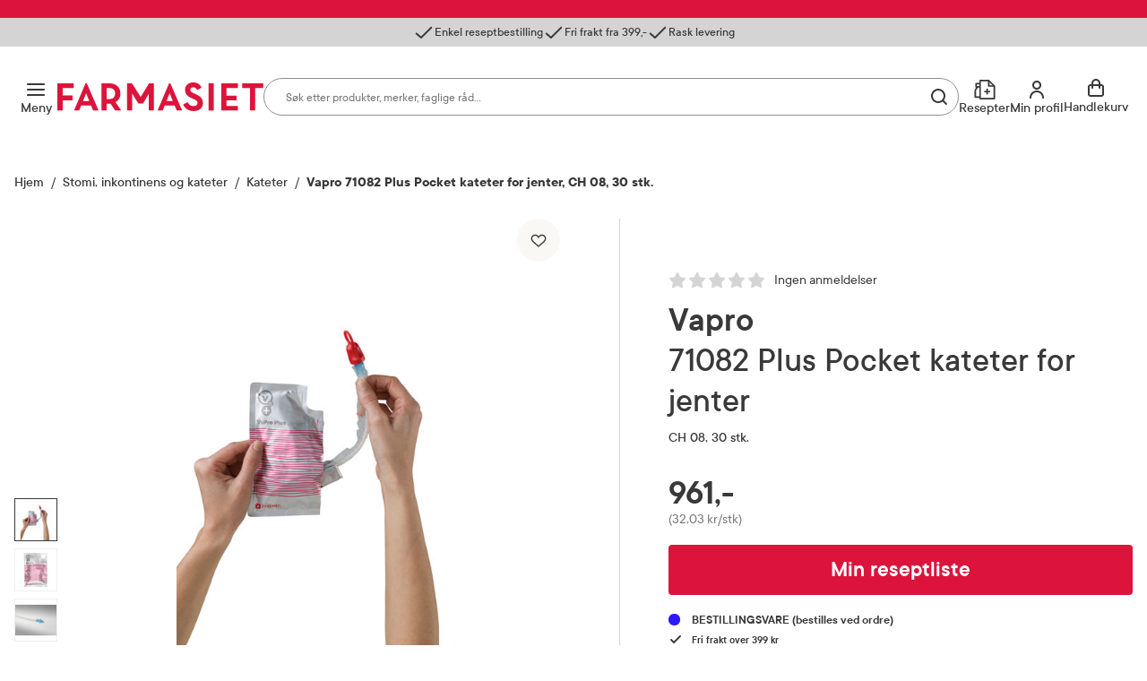

--- FILE ---
content_type: text/javascript
request_url: https://www.farmasiet.no/Translations_no.6136095114c3631ddf84.js
body_size: 19131
content:
if (typeof setTranslations !== 'undefined') {
setTranslations({
	'no': 'norsk',
	'header.searchPlaceholder': 'Søk blant flere tusen produkter',
	'header.products': 'Produkter',
	'header.search': 'Søk',
	'header.clearSearch': 'Tøm',
	'header.physicalStoreMode': 'Physical Store Mode',
	'header.cartFromDifferentWarehouse': 'Handlekurven din er fra et annet lager. Vennligst bytt modus i påloggingsdelen for å unngå problemer',
	'header.searchLabel': 'Søk',
	'header.productUnavailable': 'Ikke tilgjengelig',
	'footer.followUs': 'Følg oss',
	'footer.seeCookieConsent': 'Se innstillinger for cookies',
	'actionMenu.myPage': 'Min profil',
	'actionMenu.myOrders': 'Mine bestillinger',
	'actionMenu.myFavourites': 'Mine favoritter',
	'actionMenu.prescriptionHistory': 'Resepthistorikk',
	'actionMenu.logIn': 'Logg inn',
	'actionMenu.register': 'Ny kunde? Register deg her',
	'actionMenu.logOut': 'Logg ut',
	'actionMenu.activeBankIdSession': 'Du er innlogget med BankID',
	'actionMenu.logOutFromBankId': 'Avslutt BankID/eID',
	'actionMenu.customerService': 'Kundeservice',
	'actionMenu.rxService': 'RX service',
	'homePage.title': 'Farmasiet',
	'common.tryAgainOrContactCustomerSupport': 'Vennligst prøv igjen eller ta kontakt med Kundeservice.',
	'navigation.menu': 'Meny',
	'navigation.rxMenu': 'Resepter',
	'navigation.myPage': 'Min profil',
	'navigation.cart': 'Handlekurv',
	'navigation.favourites': 'Favoritter',
	'navigation.categories': 'Kategorier',
	'navigation.categoriesAndProducts': 'Kategorier og produkter',
	'navigation.shortcuts': 'Snarveier',
	'navigation.buyPrescription': 'Kjøp reseptvare',
	'navigation.chatWithPharmacist': 'Trenger du råd?',
	'navigation.logIn': 'Logg inn',
	'navigation.logOut': 'Logg ut',
	'navigation.hi': 'Hei',
	'navigation.registrationLink': 'Ny kunde? Registrer deg her',
	'navigation.open': 'Åpne',
	'navigation.close': 'Lukk',
	'navigation.back': 'Tilbake',
	'navigation.seeAllProducts': 'Alle produkter',
	'navigation.physicalStoreMode': 'Intern modus',
	'navigation.skipToContent': 'Gå til innhold',
	'navigation.goToCheckout': 'Gå til kassen',
	'navigation.search': 'Søk',
	'favourites.removed': 'Fjernet fra favoritter',
	'favourites.login': 'Logg inn',
	'favourites.register': 'Ny kunde? Registrer deg her',
	'favourites.loginRequiredHeader': 'Legg til som favoritt',
	'favourites.loginRequiredContent': 'Du må være logget inn for å legge dette produktet til som favoritt',
	'favourites.saveItems': 'Husk dine favorittprodukter',
	'favourites.description': 'Kjøper du ofte de samme produktene? Eller ønsker du å huske på dem til senere? Klikk på hjertet ved siden av produktet for å legge det til blant dine favoritter.',
	'favourites.seeAllProducts': 'Se alle produkter',
	'favourites.productRemoved': 'Produktet er ikke lenger blant dine favoritter. Angre.',
	'favourites.added': 'Lagt til i favoritter',
	'favourites.firstFavouriteHeading': 'Du har lagt til ditt første produkt i favoritter',
	'favourites.firstFavouriteContent': 'I denne oversiktene har du alltid favorittproduktene dine lett tilgjengelig. Du kan redigere listen på "Min side"',
	'favourites.goToFavourites': 'Gå til favorittene dine',
	'favourites.addToFavourites': 'Legg til i favoritter',
	'favourites.removeFromFavourites': 'Fjern fra favoritter',
	'newMessage.heading': 'Ny melding',
	'newMessage.content': 'Du har en melding fra farmasøyten som venter på svar.',
	'newMessage.link': 'Les meldingen',
	'expectedDeliveryDate.estimatedDeliveryTo': 'Antatt leveringsdato for',
	'expectedDeliveryDate.deliveryDate': 'Leveringsdato',
	'expectedDeliveryDate.deliveryTo': 'Levering til',
	'expectedDeliveryDate.delivery': 'Leveranse',
	'expectedDeliveryDate.deliveryToInfo': 'Skriv inn postnummeret ditt for å sjekke leveringsmetoder.',
	'expectedDeliveryDate.info': 'Legg inn postnummer for å se når du kan få denne levert til deg. Leveringsdato er et estimat',
	'expectedDeliveryDate.change': 'Endre',
	'expectedDeliveryDate.postalCode': 'Postnummer',
	'expectedDeliveryDate.checkDeliveryDate': 'Sjekk leveringsdato',
	'expectedDeliveryDate.check': 'Sjekk',
	'expectedDeliveryDate.preferredMethod': 'Din foretrukne leveringsmetode',
	'expectedDeliveryDate.fastestMethod': 'Raskeste leveringsmetode',
	'expectedDeliveryDate.allMethods': 'Alle leveringsmetoder',
	'expectedDeliveryDate.failPostalCode': 'Ugyldig postnummer',
	'expectedDeliveryDate.seeMore': 'Les mer',
	'expectedDeliveryDate.notAvailable': 'Ikke tilgjengelig for dette produktet.',
	'expectedDeliveryDate.aboutDeliveryMethods': 'om våre leveringsmåter',
	'expectedDeliveryDate.noMethods.title': 'Det er ingen leveringsmetoder tilgjengelig for øyeblikket',
	'expectedDeliveryDate.noMethods.subtitle': 'Du kan forsøke et annet postnummer her. Merk at andre leveringsmetoder likevel kan være tilgjengelig i kassen.',
	'expectedDeliveryDate.unexpectedError.title': 'Leveringsdato er utilgjengelig',
	'expectedDeliveryDate.unexpectedError.subtitle': 'Vi har for øyeblikket problemer med å vise leveringsdato for dette produktet. Vi jobber med saken!',
	'expectedDeliveryDate.today': 'i dag',
	'expectedDeliveryDate.tomorrow': 'i morgen',
	'brand.favourite': 'Finn ditt favorittmerke',
	'brand.popular': 'Våre mest populære',
	'brand.brands': 'Varemerker A - Z',
	'cartSummary.goToTop': 'Til toppen',
	'cartSummary.goToPrescriptionList': 'Til reseptoversikten',
	'cartSummary.adviceFromPharmacist': 'Råd fra farmasøyten',
	'cartSummary.addedToCart': 'Lagt i handlekurven',
	'cartSummary.itemsInYourCart': 'Varer i handlekurven',
	'cartSummary.cart': 'Handlekurv',
	'cartSummary.prescription': 'Reseptvare',
	'cartSummary.closeCart': 'Lukk handlekurv',
	'cartSummary.openCart': 'Se handlekurv',
	'cartSummary.product': 'Vare',
	'cartSummary.products': 'Varer',
	'cartSummary.freeShipping': 'Fri frakt',
	'cartSummary.totalSum': 'Totalt',
	'cartSummary.spared': 'Spart',
	'cartSummary.goToCart': 'Gå til handlekurven',
	'cartSummary.goToCheckout': 'Gå til kassen',
	'cartSummary.loginTitle': 'Har du en kundekonto hos oss?',
	'cartSummary.loginSubtitle': 'Logg inn på kontoen din',
	'cartSummary.loginButton': 'Logg inn',
	'cartSummary.toUseDiscountCode': 'for å bruke rabattkoden',
	'cartSummary.registerTitle': 'Ny hos oss?',
	'cartSummary.registerSubtitle': 'Lag en kundekonto for å bestille raskere',
	'cartSummary.registerButton': 'Lag en konto',
	'cartSummary.vippsTitle': 'Gjesteutsjekk',
	'cartSummary.vippsSubtitle': 'Bestill uten konto',
	'cartSummary.vippsButton': 'Vipps Hurtigkasse',
	'cartSummary.emptyCartHeading': 'Handlekurven er tom',
	'cartSummary.emptyCartMessage': 'Du er 199 kr fra gratis frakt',
	'cartSummary.includingTaxes': 'inkl. mva',
	'cartSummary.remove': 'Fjern',
	'cartSummary.addToCartMessage': 'Varen ble lagt i handlekurven',
	'cartSummary.discount': 'Rabatt',
	'cartSummary.delivery': 'Frakt',
	'cartSummary.free': 'Gratis',
	'cartSummary.from': 'Fra',
	'cartSummary.quantity': 'Antall',
	'cartSummary.freeDeliveryNeededAmount': 'Du mangler',
	'cartSummary.freeDeliveryGratis': 'til gratis fraktalternativ',
	'cartSummary.freeDeliveryAchieved': 'Du har oppnådd fri frakt på din bestilling!',
	'cartSummary.freeDeliveryCalculationHeading': 'Hvordan beregner vi frakten?',
	'cartSummary.freeDeliveryButtonA11yText': 'beskrivelse av vår logikk for beregning av leveringspris',
	'cartSummary.freeDeliveryButtonHide': 'Lukk',
	'cartSummary.freeDeliveryButtonShow': 'Vise',
	'cartSummary.completePurchase': 'Legg til noe mer',
	'cartSummary.completePurchaseForFreeDelivery': 'Legg til noe mer for gratis levering',
	'cartSummary.changesInYourCart': 'Endringer i handlekurven din',
	'cartSummary.merged': 'Produkter du valgte før du logget inn har blitt lagt til handlekurven din. Vennligst kontroller at innholdet i handlekurven er korrekt.',
	'cartSummary.increaseQuantity': 'Øk mengde',
	'cartSummary.decreaseQuantity': 'Redusere mengde',
	'cartSummary.maxQuantityAllowed': 'Produktet ble dessverre ikke lagt i handlekurven. Du har lagt til for mange av dette produktet enn det som er tillatt. Tillatt maksimumsantall:',
	'cartSummary.validation.Unexpected': 'Produktet kunne ikke oppdateres på grunn av en ukjent feil.',
	'cartSummary.validation.CannotProcessDueToMissingOrderStatus': 'Ordrestatusen er ugyldig, forsøk å laste inn siden på nytt eller ta kontakt med kundeservice',
	'cartSummary.validation.RemovedDueToCodeMissing': 'Produktet er ikke tilgjengelig',
	'cartSummary.validation.RemovedDueToNotAvailableInMarket': 'Produktet er ikke tilgjengelig',
	'cartSummary.validation.RemovedDueToUnavailableCatalog': 'Produktet er ikke tilgjengelig',
	'cartSummary.validation.RemovedDueToUnavailableItem': 'Produktet er ikke tilgjengelig',
	'cartSummary.validation.RemovedDueToInsufficientQuantityInInventory': 'Produktet er ikke tilgjengelig',
	'cartSummary.validation.RemovedDueToInactiveWarehouse': 'Produktet er ikke tilgjengelig',
	'cartSummary.validation.RemovedDueToMissingInventoryInformation': 'Produktet er ikke tilgjengelig',
	'cartSummary.validation.RemovedDueToInvalidPrice': 'Produktet er ikke tilgjengelig',
	'cartSummary.validation.RemovedDueToInvalidMaxQuantitySetting': 'Produktet er ikke tilgjengelig',
	'cartSummary.validation.AdjustedQuantityByMinQuantity': 'Du har lagt til for få av dette produktet enn det som er tillatt. Tillatt minimumsantall:',
	'cartSummary.validation.AdjustedQuantityByMaxQuantity': 'Du har lagt til for mange av dette produktet enn det som er tillatt. Tillatt  maksimumsantall:',
	'cartSummary.validation.AdjustedQuantityByBackorderQuantity': 'Det finnes ikke nok tilgjengelige produkter. Maksimalt tilgjengelig antall:',
	'cartSummary.validation.AdjustedQuantityByPreorderQuantity': 'Produktet har feil antall i forhåndsbestilling',
	'cartSummary.validation.AdjustedQuantityByAvailableQuantity': 'Det finnes ikke nok tilgjengelige produkter. Maksimalt tilgjengelig antall:',
	'cartSummary.validation.PlacedPricedChanged': 'Prisen på dette produktet har endret seg',
	'cartSummary.validation.RemovedGiftDueToInsufficientQuantityInInventory': 'Det finnes ikke nok tilgjengelige produkter',
	'cartSummary.validation.RejectedInventoryRequestDueToInsufficientQuantity': 'Det finnes ikke nok tilgjengelige produkter',
	'cartSummary.validation.AdjustedQuantityByOtcLimitQuantity': 'Du har allerede maksimum antall av produkter med samme virkestoff i din handekurv. Du kan derfor ikke legge til flere produkter',
	'cartSummary.validation.CannotBeAddedDueToDateTimeRestrictions': 'Det kan kun kjøpes når chat er åpen. Våre farmasøyter besvarer chat mandag-fredag kl. 08:30-15:30',
	'cartSummary.validation.CannotBeRemovedDueToPriceRecalculationError': 'Reseptvaren kan ikke fjernes fra handlekurven akkurat nå. Vennligst prøv igjen om litt',
	'cartSummary.validation.CannotBeAddedDueToCooledProductsConflict': 'Kan ikke sendes sammen med andre varer i kurven',
	'cartSummary.validation.DifferentWarehouse': 'Handlekurven din er fra den valgte lagermodusen. Den vil bli slettet for å unngå problemer. Vennligst bekreft for å fortsette.',
	'cartSummary.validation.addToCart.unexpectedError': 'Vennligst prøv igjen eller kontakt oss',
	'cartSummary.validation.invalidActionPleaseRefresh': 'Produktet kunne ikke oppdateres, forsøk å laste inn siden på nytt',
	'cartSummary.validation.atLeastOneUnavailable': 'Minst ett produkt i handlekurven din er utilgjengelig',
	'cartSummary.validation.quantityUnavailable': 'Antallet ditt er ikke tilgjengelig',
	'cartSummary.validation.confirmAvailableQuantity': 'Bekreft tilgjengelig mengde',
	'cartSummary.validation.onlyAvailable': 'Kun {0} tilgjengelig',
	'cartSummary.validationV2.Unexpected': 'Produktet kunne ikke oppdateres på grunn av en ukjent feil.',
	'cartSummary.validationV2.CannotProcessDueToMissingOrderStatus': 'Ordrestatusen er ugyldig, forsøk å laste inn siden på nytt eller ta kontakt med kundeservice',
	'cartSummary.validationV2.RemovedDueToCodeMissing': 'Produktet er ikke lenger tilgjengelig',
	'cartSummary.validationV2.RemovedDueToNotAvailableInMarket': 'Produktet er ikke lenger tilgjengelig',
	'cartSummary.validationV2.RemovedDueToUnavailableCatalog': 'Produktet er ikke lenger tilgjengelig',
	'cartSummary.validationV2.RemovedDueToUnavailableItem': 'Produktet er ikke lenger tilgjengelig',
	'cartSummary.validationV2.RemovedDueToInsufficientQuantityInInventory': 'Produktet er ikke lenger tilgjengelig',
	'cartSummary.validationV2.RemovedDueToInactiveWarehouse': 'Produktet er ikke lenger tilgjengelig',
	'cartSummary.validationV2.RemovedDueToMissingInventoryInformation': 'Produktet er ikke lenger tilgjengelig',
	'cartSummary.validationV2.RemovedDueToInvalidPrice': 'Produktet er ikke lenger tilgjengelig',
	'cartSummary.validationV2.RemovedDueToInvalidMaxQuantitySetting': 'Produktet er ikke lenger tilgjengelig',
	'cartSummary.validationV2.AdjustedQuantityByMinQuantity': 'Du har lagt til for få av dette produktet enn det som er tillatt. Tillatt minimumsantall:',
	'cartSummary.validationV2.AdjustedQuantityByMaxQuantity': 'Du har lagt til for mange av dette produktet enn det som er tillatt. Tillatt  maksimumsantall:',
	'cartSummary.validationV2.AdjustedQuantityByBackorderQuantity': 'Det finnes ikke nok tilgjengelige produkter. Maksimalt tilgjengelig antall:',
	'cartSummary.validationV2.AdjustedQuantityByPreorderQuantity': 'Produktet har feil antall i forhåndsbestilling',
	'cartSummary.validationV2.AdjustedQuantityByAvailableQuantity': 'Det finnes ikke nok tilgjengelige produkter. Maksimalt tilgjengelig antall:',
	'cartSummary.validationV2.PlacedPricedChanged': 'Prisen på dette produktet har endret seg',
	'cartSummary.validationV2.RemovedGiftDueToInsufficientQuantityInInventory': 'Det finnes ikke nok tilgjengelige produkter',
	'cartSummary.validationV2.RejectedInventoryRequestDueToInsufficientQuantity': 'Det finnes ikke nok tilgjengelige produkter',
	'cartSummary.validationV2.AdjustedQuantityByOtcLimitQuantity': 'Du har allerede maksimum antall av produkter med samme virkestoff i din handekurv. Du kan derfor ikke legge til flere produkter',
	'cartSummary.validationV2.CannotBeAddedDueToDateTimeRestrictions': 'Det kan kun kjøpes når chat er åpen. Våre farmasøyter besvarer chat mandag-fredag kl. 08:30-15:30',
	'cartSummary.validationV2.CannotBeRemovedDueToPriceRecalculationError': 'Reseptvaren kan ikke fjernes fra handlekurven akkurat nå. Vennligst prøv igjen om litt',
	'cartSummary.validationV2.CannotBeAddedDueToCooledProductsConflict': 'Kan ikke sendes sammen med andre varer i kurven',
	'cartSummary.validationV2.DifferentWarehouse': 'Handlekurven din er fra den valgte lagermodusen. Den vil bli slettet for å unngå problemer. Vennligst bekreft for å fortsette.',
	'cartSummary.validationV2.addToCart.unexpectedError': 'Vennligst prøv igjen eller kontakt oss',
	'cartSummary.validationV2.invalidActionPleaseRefresh': 'Produktet kunne ikke oppdateres, forsøk å laste inn siden på nytt',
	'cartSummary.validationV2.atLeastOneUnavailable': 'Minst ett produkt i handlekurven din er utilgjengelig',
	'cartSummary.validationV2.quantityUnavailable': 'Antallet ditt er ikke tilgjengelig',
	'cartSummary.validationV2.confirmAvailableQuantity': 'Bekreft tilgjengelig mengde',
	'cartSummary.validationV2.onlyAvailable': 'Kun {0} tilgjengelig',
	'cartWidget.closeInfo': 'Lukk info',
	'vippsExpress.heading': 'Gjesteutsjekk',
	'vippsExpress.subheading1': 'Du bestiller nå gjennom Vipps.',
	'vippsExpress.subheading2': 'Denne bestillingen vil ikke være tilgjengelig i ordrehistorikken din hos Farmasiet.',
	'vippsExpress.phoneNumber': 'Mobiltelefon',
	'vippsExpress.ssn': 'Fødselsnummer',
	'vippsExpress.invalidSsn': 'Du har oppgitt et ugyldig fødselsnummer',
	'vippsExpress.button': 'Vipps Hurtigkasse',
	'modal.ok': 'Lukk',
	'modal.confirm': 'Bekrefte',
	'modal.cancel': 'Avbryt',
	'modal.close': 'Lukk',
	'modal.sessionExpired.title': 'Sesjon utløpt',
	'modal.sessionExpired.message': 'Sesjonen din har utløpt. Vennligst logg inn på nytt.',
	'modal.errorInfo': 'Vi kan ikke vise informasjon. Prøv å laste inn informasjonen på nytt eller gå tilbake for å avslutte denne visningen.',
	'modal.goBack': 'Gå tilbake',
	'modal.refresh': 'Forfriske',
	'modal.rxSession.goToCheckout': 'Gå til kassen',
	'modal.rxSession.close': 'Lukk',
	'modal.rxSession.logIn': 'Sikker innlogging',
	'modal.rxSession.logout': 'Avslutt BankID/eID',
	'modal.rxSession.goToCart': 'Til handlekurv',
	'modal.rxSession.expiringHeading': 'Sesjonen din er i ferd med å utløpe',
	'modal.rxSession.expiredHeading': 'Sesjonen din har utløpt',
	'modal.rxSession.logoutHeading': 'Er du sikker på at du vil avslutte BankID/eID?',
	'modal.rxSession.minute': 'minutt',
	'modal.rxSession.minutes': 'minutter',
	'modal.rxSession.expiringBody': 'Reseptvarene dine vil bli fjernet fra handlekurven om {time}. Gå til kassen for å fullføre bestillingen din.',
	'modal.rxSession.expiredBody': 'Reseptvaren(e) dine ble fjernet fra handlekurven. Logg inn med BankID eller annen eID på nytt for å hente ut reseptene dine.',
	'modal.rxSession.logoutBody': 'Du har reseptvarer i handlekurven som vil bli fjernet hvis du avslutter BankID/eID. Gå til handlekurven for å fullføre kjøpet.',
	'modal.cooledProducts.heading': 'Velg produkt',
	'modal.cooledProducts.descriptionCooled': 'Produktet du prøver å legge til må sendes med kjøletransport. Vi ser at handlekurven din inneholder produkt som ikke tåler kjøl. For å sikre riktig kvalitet, må disse bestilles hver for seg.',
	'modal.cooledProducts.descriptionWarm': 'Produktet du prøver å legge til tåler ikke kjøl. Vi ser at du har produkt i handlekurven som må sendes med kjøletransport. For å sikre riktig kvalitet, må disse bestilles hver for seg.',
	'modal.cooledProducts.selectProducts': 'Velg produkt du ønsker å beholde:',
	'modal.cooledProducts.singleConflictedCooledProduct': 'Krever kjøletransport',
	'modal.cooledProducts.singleConflictedWarmProduct': 'Tåler ikke kjøletransport',
	'modal.cooledProducts.multipleConflictedCooledProducts': '{count} produkt krever kjøletransport',
	'modal.cooledProducts.multipleConflictedWarmProducts': '{count} produkt tåler ikke kjøletransport',
	'modal.cooledProducts.selectCooledProduct': 'Produkt krever kjøletransport',
	'modal.cooledProducts.selectWarmProduct': 'Produkt tåler ikke kjøletransport',
	'modal.cooledProducts.cooledProductBadge': 'Kjølevare',
	'modal.cooledProducts.keep': 'Behold',
	'modal.cooledProducts.errors.nothingSelected': 'Vennligst velg produkt du vil beholde',
	'payment.title': 'Betaling',
	'payment.addPayment': 'Legg til betaling',
	'payment.paymentMethods': 'Betalingsalternativer',
	'payment.paymentAddress': 'Fakturaadresse',
	'payment.addToAddressBook': 'Legg til kundens adressebok',
	'payment.submit': 'Bekreft',
	'payment.payWithVipps': 'Betal med Vipps',
	'payment.processing': 'Betaling utføres',
	'payment.processingHeading': 'Vi behandler bestillingen din',
	'payment.processingInfo': 'Takk for bestillingen! Vi går raskt gjennom detaljene og viser deg ordrebekreftelsen og sammendraget om et øyeblikk.',
	'payment.payWith': 'Betal med',
	'payment.pay': 'Betal',
	'payment.with': 'med',
	'payment.klarnaErrorMessage': 'Klarna betalingsmetode er ikke tilgjengelig',
	'payment.vippsExpressCheckout': 'Vipps Hurtigkasse',
	'checkout.name': 'Bestill og betal',
	'checkout.heading': 'Handlekurv',
	'checkout.required': 'Må fylles ut',
	'checkout.incorrectPostalCode': 'Ugyldig postnummer',
	'checkout.incorrectEmail': 'Ugyldig e-post',
	'checkout.incorrectPhone': 'Ugyldig mobiltelefon',
	'checkout.incorrectCity': 'Ugyldig poststed',
	'checkout.incorrectPostalCodeOrCity': 'Ikke anerkjent adresse',
	'checkout.orderHasChangedHeading': 'Ordren har endret seg',
	'checkout.orderHasChangedContent': 'Vennligst se gjennom produktene i handlekurven',
	'checkout.deliveryMethodHasChangedHeading': 'Feil leveringsmetode',
	'checkout.deliveryMethodHasChangedContent': 'Bestillingen din kvalifiserer ikke for valgt leveringsmetode. Velg en annen',
	'checkout.ok': 'Ok',
	'checkout.continueShopping': 'Fortsett å handle',
	'checkout.backToCart': 'Tilbake til handlekurven',
	'checkout.acceptBamboraRegulation': 'Jeg bekrefter at jeg har lest og godtatt',
	'checkout.consentsRequired': 'Salgsbetingelsene og personvernreglene må godkjennes',
	'checkout.termsOfSaleConsent.ingress': 'Jeg bekrefter at jeg har lest og godtatt',
	'checkout.termsOfSaleConsent.link': 'Salgsbetingelsene',
	'checkout.paymentSuccess': 'Du blir omdirigert til ordrebekreftelsen',
	'checkout.summary.title': 'Handlekurv',
	'checkout.summary.productsInCart': 'Varer i kurven',
	'checkout.summary.sum': 'Sum',
	'checkout.summary.sumBeforeDiscount': 'Sum før rabatt',
	'checkout.summary.freeDelivery': 'Fri frakt',
	'checkout.summary.goToAddresses': 'Velg leveringsadresse',
	'checkout.summary.goToDelivery': 'Fortsett til levering',
	'checkout.summary.warningTop': 'Enkelte av produktene i handlekurven din er ikke tilgjengelig lenger eller prisen har endret seg. Vennligst se over ordren din nedenfor.',
	'checkout.summary.warningBottom': 'Enkelte av produktene i handlekurven din er ikke tilgjengelig lenger eller prisen har endret seg. Vennligst se over ordren din ovenfor.',
	'checkout.summary.discountCode': 'Rabattkode',
	'checkout.summary.enterDiscountCode': 'Fyll inn rabattkode',
	'checkout.summary.addCode': 'Legg til kode',
	'checkout.summary.discount': 'Rabatt',
	'checkout.summary.totalDiscount': 'Total rabatt',
	'checkout.summary.delivery': 'Frakt',
	'checkout.summary.total': 'Totalt',
	'checkout.summary.totalProducts': 'Sum produkter',
	'checkout.summary.includeTax': 'inkl. mva',
	'checkout.summary.apologyTechnicalError': 'Vi beklager ulempene dette måtte medføre!',
	'checkout.summary.add': 'Legg til',
	'checkout.summary.reviewCart': 'Vennligst se handlekurven din',
	'checkout.summary.orderOverview': 'Ordreoversikt',
	'checkout.summary.orderOverviewAndEdit': 'Oversikt over bestillingen din og rediger den',
	'checkout.summary.thereAre': 'Det er',
	'checkout.summary.productMore': 'produkt mer',
	'checkout.summary.productsMore': 'produkter mer',
	'checkout.summary.editOrder': 'Rediger bestilling',
	'checkout.summary.edit': 'Rediger',
	'checkout.summary.seeDetails': 'Se detaljer',
	'checkout.summary.removeAndGoToHomepage': 'Fjern og gå tilbake til hjemmesiden',
	'checkout.summary.removeLastModalHeading': 'Er du sikker på at du vil fjerne det siste produktet?',
	'checkout.summary.removeLastModalContent': 'Lorem ipsum dolor sit amet, consectetur adipiscing elit. Cras metus elit, varius quis vulputate ac, viverra quis odio.',
	'checkout.summary.coupons.genericCouponError': 'Rabattkoden kan ikke brukes',
	'checkout.summary.coupons.anonymousCustomerRedemptionError': 'Du må være logget inn for å kunne bruke denne rabattkoden. Om du ikke allerede har en konto hos oss må du registrere deg først.',
	'checkout.summary.coupons.alreadyUsedError': 'Denne rabattkoden kan kun brukes en gang per kunde og er brukt allerede.',
	'checkout.summary.coupons.couponEmpty': 'Rabattkoden er tom',
	'checkout.summary.coupons.couponTechnicalError': 'Har du en rabattkode som du ønsker å bruke, er dette ikke mulig grunnet en teknisk feil.',
	'checkout.summary.coupons.couponWithoutDiscount': 'Rabattkoden gjelder ikke for produktene i handlekurven',
	'checkout.summary.coupons.requireRxInCart': 'Du må ha en eller flere reseptvarer i handlekurven for å bruke denne rabattkoden',
	'checkout.summary.coupons.notFoundForUser': 'Rabattkoden du forsøker å bruke er personlig og ikke gyldig for din kundekonto',
	'checkout.summary.coupons.notActiveYet': 'Denne rabattkoden kan ikke brukes da den ikke er gyldig for bruk før {0}',
	'checkout.summary.coupons.expired': 'Denne rabattkoden utløp {0} og kan ikke brukes lenger',
	'checkout.summary.coupons.removeCoupon': 'Fjern rabattkoden',
	'checkout.ageConfirmation.InvalidNumber': 'Du har oppgitt et ugyldig fødselsnummer',
	'checkout.ageConfirmation.Invalid': 'Aldersvalidering feilet.',
	'checkout.ageConfirmation.InvalidAge': 'Basert på fødselsnummeret du la inn er du ikke gammel nok til å kjøpe reseptfrie legemidler. For å gjennomføre kjøpet må du fjerne reseptfrie legemidler fra handlekurven.',
	'checkout.ageConfirmation.header': 'Aldersgrense på legemidler',
	'checkout.ageConfirmation.info': 'Ved kjøp av legemidler på nettapotek er det en aldersgrense på 18 år. For å verifisere din alder må du oppgi ditt fødselsnnummer. Kun fødselsdato vil lagres på din konto.',
	'checkout.ageConfirmation.input': 'Fødselsnummer 11 siffer',
	'checkout.ageConfirmation.button': 'Jeg bekrefter at jeg er over 18 år',
	'checkout.ageConfirmation.socialSecurityNumber': 'Fødselsnummer',
	'checkout.ageConfirmation.inputPlaceholder': '00000000000',
	'checkout.ageConfirmation.removeProducts': 'Fjern produkter',
	'checkout.delivery.usefulLinks': 'Nyttige lenker angående bestillinger',
	'checkout.delivery.seeDeliveryOptions': 'Se leveringsalternativer',
	'checkout.delivery.delivery': 'Levering',
	'checkout.delivery.homeDelivery': 'Hjemlevering',
	'checkout.delivery.pickupPointsHeading': 'Pakkeskap, postkasse og hentested',
	'checkout.delivery.address': 'Leveringsadresse',
	'checkout.delivery.sendTo': 'Pakken sendes til',
	'checkout.delivery.addAnotherAddress': 'Legg til ny adresse',
	'checkout.delivery.method': 'Tilgjengelige leveringsmetoder',
	'checkout.delivery.hasMedicines': 'Legemidler krever personlig utlevering',
	'checkout.delivery.notAvailableMethod': 'Hvorfor er enkelte leveringsmetoder ikke tilgjengelige for meg?',
	'checkout.delivery.whyUnavailableMethod': 'Hvorfor er noen leveringsmetoder utilgjengelige?',
	'checkout.delivery.readAboutCooledDelivery': 'Les mer om levering av kjølevarer',
	'checkout.delivery.cooledDeliveryNotAvailable': 'Du har en kjølevare i handlekurven og kjøletransport er dessverre ikke tilgjengelig på din adresse ennå. Du kan fjerne kjølevaren nedenfor eller bytte leveringsadresse hvis det er en mulighet for deg.',
	'checkout.delivery.removeFromCart': 'Fjern fra handlekurv',
	'checkout.delivery.removeCooledProductsFromCart': 'Fjern avkjølte produkter fra handlekurven',
	'checkout.delivery.goToPayment': 'Fortsett til betaling',
	'checkout.delivery.placeOrder': 'Bestill',
	'checkout.delivery.delete': 'Slett',
	'checkout.delivery.edit': 'Endre',
	'checkout.delivery.formAddress': 'Adresse og gatenummer',
	'checkout.delivery.postalCodeAndCity': 'Postnummer og sted',
	'checkout.delivery.postalCodeAndCityPlaceholder': '1234 Sted',
	'checkout.delivery.companyName': 'Firmanavn',
	'checkout.delivery.noOpeningHours': 'Ingen informasjon om åpningstider',
	'checkout.delivery.openingHours': 'Åpningstider',
	'checkout.delivery.email': 'E-post',
	'checkout.delivery.phoneNumber': 'Mobiltelefon',
	'checkout.delivery.checkPhoneNumber': 'Sjekk at telefonnummeret er riktig',
	'checkout.delivery.firstName': 'Fornavn',
	'checkout.delivery.lastName': 'Etternavn',
	'checkout.delivery.formAdd': 'Bruk',
	'checkout.delivery.formCancel': 'Avbryt',
	'checkout.delivery.formHeading': 'Pakken sendes til',
	'checkout.delivery.formConfirm': 'Bekreft',
	'checkout.delivery.porterBuddyRestricted': 'På døren express er ikke tilgjengelig.',
	'checkout.delivery.confirmAddressDelete': 'Er du sikker på at du vil slette adressen?',
	'checkout.delivery.acceptBamboraPayments': 'Vennligst aksepter salgsbetingelsene',
	'checkout.delivery.postalCode': 'Postnummer',
	'checkout.delivery.toThisAddress': 'Levering til denne adressen',
	'checkout.delivery.search': 'Søk',
	'checkout.delivery.invalidPostalCode': 'Ugyldig postnummer',
	'checkout.delivery.chooseAnotherLocation': 'Velg et annet utleveringssted',
	'checkout.delivery.chooseAnotherDate': 'Velg en annen dato',
	'checkout.delivery.selectDeliveryDate': 'Velg når du vil motta pakken:',
	'checkout.delivery.formIsOpen': 'Før du fortsetter videre må du redigere adressen din',
	'checkout.delivery.servicePointNotSelected': 'Vennligst velg utleveringssted',
	'checkout.delivery.addressUnavailable': 'Adressen er feil eller ufullstendig. Sjekk at du har lagt inn riktig informasjon.',
	'checkout.delivery.addressHasMissingNumberWarning': 'Adressen mangler gatenummer — sjekk at du har lagt inn riktig adresse',
	'checkout.delivery.line1required': 'Adresse og gatenummer feltet er påkrevet',
	'checkout.delivery.line1MissingNumber': 'Gatenummer mangler — sjekk at du har lagt inn riktig adresse',
	'checkout.delivery.noServicePointsAvailable': 'Det finnes ingen tilgjengelige utleveringssteder for den valgte adressen.',
	'checkout.delivery.firstNameWrongCharacters': 'Fornavn feltverdien inneholder feil tegn',
	'checkout.delivery.lastNameWrongCharacters': 'Etternavn feltverdien inneholder feil tegn',
	'checkout.delivery.line1WrongCharacters': 'Adresse og gatenummer feltverdien inneholder feil tegn',
	'checkout.delivery.coWrongCharacters': 'C/O feltverdien inneholder feil tegn',
	'checkout.delivery.availableOptions': 'Leveringsalternativer for den valgte adressen',
	'checkout.delivery.showNotAvailableOptions': 'Vis ikke tilgjengelige leveringsmetoder',
	'checkout.delivery.unavailableHeading': 'Ser du ikke det leveringsalternativet du ønsker?',
	'checkout.delivery.unavailableSubheading': 'Dessverre er det ikke tilgjengelig for ordren din',
	'checkout.delivery.newAddress': 'Ny adresse',
	'checkout.delivery.editAddresses': 'Endre adressen',
	'checkout.delivery.selectAddress': 'Velg adresse',
	'checkout.delivery.noMethodsAvailableHeading': 'Det finnes ingen tilgjengelige leveringsmåter',
	'checkout.delivery.noMethodsAvailableLine1': 'Derfor vil vi dessverre ikke kunne levere pakken din',
	'checkout.delivery.noMethodsAvailableLine2': 'om våre leveringsmåter',
	'checkout.delivery.noMethodsAvailableReadMore': 'Les mer',
	'checkout.delivery.instaboxEta': 'I pakkeskap',
	'checkout.delivery.showMore': 'Vis mer',
	'checkout.delivery.yourDetails': 'Dine detaljer',
	'checkout.delivery.more': 'Flere',
	'checkout.delivery.seeMoreHomeDeliveryMethods': 'Se flere hjemleveringsmetoder',
	'checkout.delivery.seeMorePickupPointDeliveryMethods': 'Se flere leveringsmetoder for hentepunkt',
	'checkout.delivery.seeMoreDeliveryOptions': 'Se flere leveringsalternativer',
	'checkout.delivery.availableDates': 'Tilgjengelige datoer',
	'checkout.delivery.selectPickupPoint': 'Velg utleveringssted',
	'checkout.delivery.stayWithSelectedPickupPoint': 'Hold deg ved valgt hentested',
	'checkout.delivery.selectDate': 'Velg dato',
	'checkout.delivery.stayWithSelectedDate': 'Hold deg ved valgt dato',
	'checkout.delivery.pickupPoints.emptyTitle': 'Det finnes ingen tilgjengelige utleveringssteder',
	'checkout.delivery.pickupPoints.emptySubtitle': 'Forsøk en annen adresse eller velg en annen leveringsmetode',
	'checkout.delivery.pickupPoints.noConnectionTitle': 'Noe gikk galt',
	'checkout.delivery.pickupPoints.noConnectionSubtitle': 'Vi klarer ikke hente tilgjengelige utleveringssteder akkurat nå. Vi jobber med å fikse dette, og ber deg om å velge en annen leveringsmåte som passer',
	'checkout.delivery.days.monday': 'MA',
	'checkout.delivery.days.tuesday': 'TI',
	'checkout.delivery.days.wednesday': 'ON',
	'checkout.delivery.days.thursday': 'TO',
	'checkout.delivery.days.friday': 'FR',
	'checkout.delivery.days.saturday': 'LØ',
	'checkout.delivery.days.sunday': 'SØ',
	'checkout.delivery.daysLong.monday': 'mandag',
	'checkout.delivery.daysLong.tuesday': 'tirsdag',
	'checkout.delivery.daysLong.wednesday': 'onsdag',
	'checkout.delivery.daysLong.thursday': 'torsdag',
	'checkout.delivery.daysLong.friday': 'fredag',
	'checkout.delivery.daysLong.saturday': 'lørdag',
	'checkout.delivery.daysLong.sunday': 'søndag',
	'checkout.delivery.closed': 'Stengt',
	'checkout.delivery.today': 'i dag',
	'checkout.delivery.tomorrow': 'i morgen',
	'checkout.delivery.selectedDeliveryMethodA11y': 'Valgt leveringsmåte',
	'checkout.delivery.showingAdditionalDeliveryMethodsA11y': 'Viser {0} ekstra leveringsmetoder',
	'checkout.delivery.chooseDeliveryMethodFromA11y': 'Velg en leveringsmetode fra',
	'checkout.delivery.detailsForA11y': 'Detaljer for',
	'checkout.delivery.currentlySelectedA11y': 'For øyeblikket valgt',
	'checkout.delivery.notAvailableA11y': 'Ikke tilgjengelig',
	'checkout.delivery.selectedA11y': 'Valgt',
	'checkout.delivery.selectA11y': 'Velge',
	'checkout.delivery.searchResultsA11y': 'Søkeresultater',
	'checkout.delivery.showA11y': 'Vise',
	'checkout.delivery.pickupPointA11y': 'utleveringssted',
	'checkout.delivery.pickupPointsA11y': 'utleveringssteder',
	'checkout.delivery.timeDeliveryWindowA11y': 'tidsleveringsvindu',
	'checkout.delivery.timeDeliveryWindowsA11y': 'tidsleveringsvinduer',
	'checkout.delivery.loadingA11y': 'Lasting',
	'checkout.delivery.closestA11y': 'Nærmeste',
	'checkout.delivery.updatingA11y': 'Oppdatering',
	'checkout.delivery.loadedA11y': 'lastet',
	'checkout.payment.title': 'Betaling',
	'checkout.payment.vipps': 'Betal med Vipps',
	'checkout.payment.vippsDescription': 'Fleksible betalinger',
	'checkout.payment.card': 'Kredittkort eller debetkort',
	'checkout.payment.cardDescription': 'Sikre betalinger',
	'checkout.payment.klarna': 'Betal med Klarna',
	'checkout.payment.klarnaDescription': 'Kjøp nå, betal senere',
	'checkout.payment.proceedPurchase': 'Betal',
	'checkout.payment.payKr': 'Betal kr',
	'checkout.payment.with': 'med',
	'checkout.shippingMethodAvailability.AddressNotSelected': 'Vennligst velg leveringsadresse.',
	'checkout.shippingMethodAvailability.DeliveryMethodNotSelected': 'Vennligst velg leveringsmåte.',
	'checkout.shippingMethodAvailability.InvalidDimensions': 'Pakken din er enten for stor eller for tung for dette leveringsalternativet.',
	'checkout.shippingMethodAvailability.MailboxNotEligible': 'Du har produkter i din handlekurv som dessverre ikke kvalifiserer for dette leveringsalternativet.',
	'checkout.shippingMethodAvailability.PorterBuddyAddressNotSupported': 'På døren express er ikke tilgjengelig for den valgte leveringsadressen.',
	'checkout.shippingMethodAvailability.PorterBuddyNotAvailable': 'På døren express er ikke tilgjengelig.',
	'checkout.shippingMethodAvailability.HeltHjemNotAvailable': 'Helt hjem er ikke tilgjengelig for den valgte leveringsadressen.',
	'checkout.shippingMethodAvailability.PostNHomeNotAvailable': 'På døren er ikke tilgjengelig for den valgte leveringsadressen.',
	'checkout.shippingMethodAvailability.PostNPickNotAvailable': 'Det finnes ingen hentested i nærheten av adressen din. Velg en annen adresse eller leveringsmåte.',
	'checkout.shippingMethodAvailability.PostNPickLockersNotAvailable': 'Det finnes ingen pakkeautomat i nærheten av adressen din. Velg en annen adresse eller leveringsmåte.',
	'checkout.shippingMethodAvailability.PorterBuddyWindowNotSelected': 'Vennligst velg tidspunkt for levering.',
	'checkout.shippingMethodAvailability.PostNordServicePointNotAvailable': 'Leveringssted kan ikke bli funnet. Velg en annen adresse eller leveringsmetode.',
	'checkout.shippingMethodAvailability.InstaBoxExpressNotAvailable': 'Det finnes ingen pakkeskap i nærheten av adressen din. Velg en annen adresse eller leveringsmåte.',
	'checkout.shippingMethodAvailability.InstaBoxHomeNotAvailable': 'Instabox hjemlevering er ikke tilgjengelig for den valgte leveringsadressen.',
	'checkout.shippingMethodAvailability.PostNordServicePointNotSelected': 'Vennligst velg utleveringssted.',
	'checkout.shippingMethodAvailability.InstaBoxParcelLockerNotSelected': 'Vennligst velg utleveringssted.',
	'checkout.shippingMethodAvailability.GordonNotAvailable': 'Gordon hjemlevering er ikke tilgjengelig for den valgte leveringsadressen.',
	'checkout.shippingMethodAvailability.GordonTimeWindowNotSelected': 'Vennligst velg tidspunkt for levering.',
	'checkout.shippingMethodAvailability.NotAvailable': 'Leveringsmåte er ikke tilgjengelig.',
	'checkout.shippingMethodAvailability.BadTemperatures': 'Du har produkter i din handlekurv som dessverre ikke kvalifiserer for dette leveringsalternativet.',
	'checkout.shippingMethodAvailability.OtcNotAvailable': 'Leveringsmetode er ikke tilgjengelig, legemidler må overleveres personlig',
	'checkout.shippingMethodAvailability.RxNotAvailable': 'Leveringsmetode er ikke tilgjengelig, legemidler må overleveres personlig',
	'checkout.shippingMethodAvailability.HeltHjemServicePointNotAvailable': 'Helt Hjem Hentepakke er ikke tilgjengelig, legemidler må overleveres personlig',
	'checkout.shippingMethodAvailability.HeltHjemServicePointNotSelected': 'Vennligst velg utleveringssted.',
	'checkout.shippingMethodAvailabilityV2.AddressNotSelected': 'Vennligst velg leveringsadresse.',
	'checkout.shippingMethodAvailabilityV2.DeliveryMethodNotSelected': 'Vennligst velg leveringsmetode på nytt.',
	'checkout.shippingMethodAvailabilityV2.DeliveryMethodNotSelectedShort': 'Vennligst velg leveringsmetode.',
	'checkout.shippingMethodAvailabilityV2.InvalidDimensions': 'Pakken din er enten for stor eller for tung for dette leveringsalternativet.',
	'checkout.shippingMethodAvailabilityV2.MailboxNotEligible': 'Du har produkter i din handlekurv som dessverre ikke kvalifiserer for dette leveringsalternativet.',
	'checkout.shippingMethodAvailabilityV2.PorterBuddyAddressNotSupported': 'På døren express er ikke tilgjengelig for den valgte leveringsadressen.',
	'checkout.shippingMethodAvailabilityV2.PorterBuddyNotAvailable': 'På døren express er ikke tilgjengelig.',
	'checkout.shippingMethodAvailabilityV2.HeltHjemNotAvailable': 'Helt hjem er ikke tilgjengelig for den valgte leveringsadressen.',
	'checkout.shippingMethodAvailabilityV2.PostNHomeNotAvailable': 'På døren er ikke tilgjengelig for den valgte leveringsadressen.',
	'checkout.shippingMethodAvailabilityV2.PostNPickNotAvailable': 'Det finnes ingen hentested i nærheten av adressen din. Velg en annen adresse eller leveringsmåte.',
	'checkout.shippingMethodAvailabilityV2.PostNPickLockersNotAvailable': 'Det finnes ingen pakkeautomat i nærheten av adressen din. Velg en annen adresse eller leveringsmåte.',
	'checkout.shippingMethodAvailabilityV2.PorterBuddyWindowNotSelected': 'Vennligst velg tidspunkt for levering.',
	'checkout.shippingMethodAvailabilityV2.PostNordServicePointNotAvailable': 'Leveringssted kan ikke bli funnet. Velg en annen adresse eller leveringsmetode.',
	'checkout.shippingMethodAvailabilityV2.InstaBoxExpressNotAvailable': 'Det finnes ingen pakkeskap i nærheten av adressen din. Velg en annen adresse eller leveringsmåte.',
	'checkout.shippingMethodAvailabilityV2.InstaBoxHomeNotAvailable': 'Instabox hjemlevering er ikke tilgjengelig for den valgte leveringsadressen.',
	'checkout.shippingMethodAvailabilityV2.PostNordServicePointNotSelected': 'Vennligst velg utleveringssted.',
	'checkout.shippingMethodAvailabilityV2.InstaBoxParcelLockerNotSelected': 'Vennligst velg utleveringssted.',
	'checkout.shippingMethodAvailabilityV2.GordonNotAvailable': 'Gordon hjemlevering er ikke tilgjengelig for den valgte leveringsadressen.',
	'checkout.shippingMethodAvailabilityV2.GordonTimeWindowNotSelected': 'Vennligst velg tidspunkt for levering.',
	'checkout.shippingMethodAvailabilityV2.NotAvailable': 'Leveringsmåte er ikke tilgjengelig.',
	'checkout.shippingMethodAvailabilityV2.BadTemperatures': 'Du har produkter i din handlekurv som dessverre ikke kvalifiserer for dette leveringsalternativet.',
	'checkout.shippingMethodAvailabilityV2.OtcNotAvailable': 'Leveringsmetode er ikke tilgjengelig, legemidler må overleveres personlig',
	'checkout.shippingMethodAvailabilityV2.RxNotAvailable': 'Leveringsmetode er ikke tilgjengelig, legemidler må overleveres personlig',
	'checkout.shippingMethodAvailabilityV2.HeltHjemServicePointNotAvailable': 'Helt Hjem Hentepakke er ikke tilgjengelig, legemidler må overleveres personlig',
	'checkout.shippingMethodAvailabilityV2.HeltHjemServicePointNotSelected': 'Vennligst velg utleveringssted.',
	'checkout.shippingMethodAvailabilityHeadingV2.AddressNotSelected': 'Vennligst velg leveringsadresse.',
	'checkout.shippingMethodAvailabilityHeadingV2.DeliveryMethodNotSelected': 'Leveringsmetoden er ikke lenger tilgjengelig',
	'checkout.shippingMethodAvailabilityHeadingV2.InvalidDimensions': 'Pakken din er enten for stor eller for tung for dette leveringsalternativet.',
	'checkout.shippingMethodAvailabilityHeadingV2.MailboxNotEligible': 'Du har produkter i din handlekurv som dessverre ikke kvalifiserer for dette leveringsalternativet.',
	'checkout.shippingMethodAvailabilityHeadingV2.PorterBuddyAddressNotSupported': 'På døren express er ikke tilgjengelig for den valgte leveringsadressen.',
	'checkout.shippingMethodAvailabilityHeadingV2.PorterBuddyNotAvailable': 'På døren express er ikke tilgjengelig.',
	'checkout.shippingMethodAvailabilityHeadingV2.HeltHjemNotAvailable': 'Helt hjem er ikke tilgjengelig for den valgte leveringsadressen.',
	'checkout.shippingMethodAvailabilityHeadingV2.PostNHomeNotAvailable': 'På døren er ikke tilgjengelig for den valgte leveringsadressen.',
	'checkout.shippingMethodAvailabilityHeadingV2.PostNPickNotAvailable': 'Det finnes ingen hentested i nærheten av adressen din. Velg en annen adresse eller leveringsmåte.',
	'checkout.shippingMethodAvailabilityHeadingV2.PostNPickLockersNotAvailable': 'Det finnes ingen pakkeautomat i nærheten av adressen din. Velg en annen adresse eller leveringsmåte.',
	'checkout.shippingMethodAvailabilityHeadingV2.PorterBuddyWindowNotSelected': 'Vennligst velg tidspunkt for levering.',
	'checkout.shippingMethodAvailabilityHeadingV2.PostNordServicePointNotAvailable': 'Leveringssted kan ikke bli funnet. Velg en annen adresse eller leveringsmetode.',
	'checkout.shippingMethodAvailabilityHeadingV2.InstaBoxExpressNotAvailable': 'Det finnes ingen pakkeskap i nærheten av adressen din. Velg en annen adresse eller leveringsmåte.',
	'checkout.shippingMethodAvailabilityHeadingV2.InstaBoxHomeNotAvailable': 'Instabox hjemlevering er ikke tilgjengelig for den valgte leveringsadressen.',
	'checkout.shippingMethodAvailabilityHeadingV2.PostNordServicePointNotSelected': 'Vennligst velg utleveringssted.',
	'checkout.shippingMethodAvailabilityHeadingV2.InstaBoxParcelLockerNotSelected': 'Vennligst velg utleveringssted.',
	'checkout.shippingMethodAvailabilityHeadingV2.GordonNotAvailable': 'Gordon hjemlevering er ikke tilgjengelig for den valgte leveringsadressen.',
	'checkout.shippingMethodAvailabilityHeadingV2.GordonTimeWindowNotSelected': 'Vennligst velg tidspunkt for levering.',
	'checkout.shippingMethodAvailabilityHeadingV2.NotAvailable': 'Leveringsmåte er ikke tilgjengelig.',
	'checkout.shippingMethodAvailabilityHeadingV2.BadTemperatures': 'Du har produkter i din handlekurv som dessverre ikke kvalifiserer for dette leveringsalternativet.',
	'checkout.shippingMethodAvailabilityHeadingV2.OtcNotAvailable': 'Leveringsmetode er ikke tilgjengelig, legemidler må overleveres personlig',
	'checkout.shippingMethodAvailabilityHeadingV2.RxNotAvailable': 'Leveringsmetode er ikke tilgjengelig, legemidler må overleveres personlig',
	'checkout.shippingMethodAvailabilityHeadingV2.HeltHjemServicePointNotAvailable': 'Helt Hjem Hentepakke er ikke tilgjengelig, legemidler må overleveres personlig',
	'checkout.shippingMethodAvailabilityHeadingV2.HeltHjemServicePointNotSelected': 'Vennligst velg utleveringssted.',
	'checkout.validation.couldNotSave': 'Bestillingen din kunne ikke lagres.',
	'checkout.validation.ValidationFailed': 'En valideringsfeil oppsto mens vi behandlet bestillingen din.',
	'checkout.validation.OrderAdjustedAfterValidation': 'Handlekurven din har endret seg mens vi behandlet bestillingen din. Kontroller handlekurven din.',
	'checkout.validation.PriceChangedAfterValidation': 'Prisen har endret seg mens vi behandlet bestillingen din. Kontroller handlekurven din.',
	'checkout.validation.PriceMismatch': 'Prisen har endret seg mens vi behandlet bestillingen din. Kontroller handlekurven din.',
	'checkout.validation.InvalidDeliveryServiceLocation': 'Leveringssted ikke valgt.',
	'checkout.validation.ItemsRemovedAfterInventoryValidation': 'Noen av varene i handlekurven din ble utilgjengelige mens vi behandlet bestillingen din. Kontroller handlekurven din.',
	'checkout.validation.PaymentFailed': 'Da vi forsøkte å gjennomføre betalingen for bestillingen din skjedde det en feil.',
	'checkout.validation.MissingDeliveryMethod': 'Leveringsmåte mangler for bestillingen din. Vennligst velg en gyldig leveringsmåte.',
	'checkout.validation.InvalidShippingAddress': 'Leveringsadressen du har oppgitt er ikke en gyldig adresse. Vær vennlig og kontroller adresseopplysningene.',
	'checkout.validation.UnexpectedError': 'En ukjent feil oppsto da vi forsøkte å behandle ordren din. Prøv å laste inn siden på nytt og ta kontakt med Kundeservice om du har spørsmål.',
	'checkout.validation.PaymentCancelled': 'Betalingen er blitt kansellert.',
	'checkout.validation.IncorrectFirstName': 'Ugyldig fornavn',
	'checkout.validation.IncorrectLastName': 'Ugyldig etternavn',
	'checkout.validation.IncorrectPostalCode': 'Ugyldig postnummer',
	'checkout.validation.IncorrectCity': 'Ugyldig poststed',
	'checkout.validation.MissingAddress': 'Adresse mangler',
	'checkout.validation.IncorrectLine1': 'Ugyldig address',
	'checkout.validation.NullAddress': 'Adressen er tom',
	'checkout.validation.CannotDeleteLastAddress': 'Kan ikke slette den siste adressen',
	'checkout.validation.AddressDoesNotExists': 'Adressen eksisterer ikke',
	'checkout.validation.AddressAlreadyExists': 'Adressen eksisterer allerede',
	'checkout.validation.IncorrectPhoneNumber': 'Ugyldig mobiltelefon',
	'checkout.validation.EmptyPhoneNumber': 'Mobiltelefon feltet er påkrevet',
	'checkout.validation.IncorrectCompany': 'Ugyldig Firmanavn',
	'checkout.validation.Other': 'Kontroller handlekurven din.',
	'checkout.validation.InvalidDeliveryWindow': 'Vi kunne ikke booke det valgte leveringsalternativet for deg da det ikke er tilgjengelig lenger. Velg et nytt leveringsalternativ.',
	'checkout.validation.ExpressCheckoutInvalidDeliveryWindow': 'Vi kunne ikke booke det valgte leveringsalternativet for deg da det ikke er tilgjengelig lenger. Start betalingsprosessen på nytt og velg et nytt leveringsalternativ.',
	'checkout.validation.InvalidCouponCode': 'Rabattkoden er dessverre ikke lenger gyldig.',
	'checkout.validation.PorterBuddyFailedToProcess': 'Ordren ble ikke opprettet med Porterbuddy. Prøv igjen senere, eller prøv å velge et annet leveringsalternativ.',
	'checkout.validation.InstaBoxFailedToProcess': 'Ordren ble ikke opprettet med Instabox. Prøv igjen senere, eller prøv å velge et annet leveringsalternativ.',
	'checkout.validation.GordonFailedToProcess': 'Ordren ble ikke opprettet med Gordon. Prøv igjen senere, eller prøv å velge et annet leveringsalternativ.',
	'checkout.validation.GordonInvalidPhoneNumber': 'Telefonnummeret du har fylt inn er ikke gyldig for Gordon-leveranse.',
	'checkout.validation.ShippingPriceChanged': 'Leveringsprisen har endret seg mens vi behandlet bestillingen din. Kontroller handlekurven din.',
	'checkout.validation.ShippingMethodUnavailable': 'Mens vi jobbet med å behandle ordren din ble leveringsmetoden du valgte ikke lenger tilgjengelig. Du har ikke blitt belastet. Vennligst velg en annen leveringsmetode og prøv på nytt.',
	'checkout.validationHeading.InvalidCouponCode': 'Rabattkoden er ikke gyldig',
	'checkout.validationV2.OrderHasChanged': 'Vennligst gjennomgå bestillingen og kontroller at alt er korrekt',
	'checkout.validationV2.couldNotSave': 'Bestillingen din kunne ikke lagres.',
	'checkout.validationV2.missingTransactionId': 'En valideringsfeil oppsto mens vi behandlet bestillingen din.',
	'checkout.validationV2.ValidationFailed': 'En valideringsfeil oppsto mens vi behandlet bestillingen din.',
	'checkout.validationV2.OrderAdjustedAfterValidation': 'Handlekurven din har endret seg mens vi behandlet bestillingen din. Kontroller handlekurven din.',
	'checkout.validationV2.PriceChangedAfterValidation': 'Prisen har endret seg mens vi behandlet bestillingen din. Kontroller handlekurven din.',
	'checkout.validationV2.PriceMismatch': 'Prisen har endret seg mens vi behandlet bestillingen din. Kontroller handlekurven din.',
	'checkout.validationV2.InvalidDeliveryServiceLocation': 'Leveringssted ikke valgt.',
	'checkout.validationV2.ItemsRemovedAfterInventoryValidation': 'Noen av varene i handlekurven din ble utilgjengelige mens vi behandlet bestillingen din. Kontroller handlekurven din.',
	'checkout.validationV2.PaymentFailed': 'Da vi forsøkte å gjennomføre betalingen for bestillingen din skjedde det en feil.',
	'checkout.validationV2.MissingDeliveryMethod': 'Vennligst velg ønsket leveringsmetode.',
	'checkout.validationV2.InvalidShippingAddress': 'Leveringsadressen du har oppgitt er ikke en gyldig adresse. Vær vennlig og kontroller adresseopplysningene.',
	'checkout.validationV2.UnexpectedError': 'En ukjent feil oppsto da vi forsøkte å behandle ordren din. Prøv å laste inn siden på nytt og ta kontakt med Kundeservice om du har spørsmål.',
	'checkout.validationV2.PaymentCancelled': 'Betalingen er blitt kansellert.',
	'checkout.validationV2.IncorrectFirstName': 'Ugyldig fornavn',
	'checkout.validationV2.IncorrectLastName': 'Ugyldig etternavn',
	'checkout.validationV2.IncorrectPostalCode': 'Ugyldig postnummer',
	'checkout.validationV2.IncorrectCity': 'Ugyldig poststed',
	'checkout.validationV2.MissingAddress': 'Adresse mangler',
	'checkout.validationV2.IncorrectLine1': 'Ugyldig address',
	'checkout.validationV2.NullAddress': 'Adressen er tom',
	'checkout.validationV2.CannotDeleteLastAddress': 'Kan ikke slette den siste adressen',
	'checkout.validationV2.AddressDoesNotExists': 'Adressen eksisterer ikke',
	'checkout.validationV2.AddressAlreadyExists': 'Adressen eksisterer allerede',
	'checkout.validationV2.IncorrectPhoneNumber': 'Ugyldig mobiltelefon',
	'checkout.validationV2.EmptyPhoneNumber': 'Mobiltelefon feltet er påkrevet',
	'checkout.validationV2.IncorrectCompany': 'Ugyldig Firmanavn',
	'checkout.validationV2.Other': 'Kontroller handlekurven din.',
	'checkout.validationV2.InvalidDeliveryWindow': 'Vi kunne ikke booke det valgte leveringsalternativet for deg da det ikke er tilgjengelig lenger. Velg et nytt leveringsalternativ.',
	'checkout.validationV2.ExpressCheckoutInvalidDeliveryWindow': 'Vi kunne ikke booke det valgte leveringsalternativet for deg da det ikke er tilgjengelig lenger. Start betalingsprosessen på nytt og velg et nytt leveringsalternativ.',
	'checkout.validationV2.InvalidCouponCode': 'Rabattkoden er dessverre ikke lenger gyldig.',
	'checkout.validationV2.PorterBuddyFailedToProcess': 'Ordren ble ikke opprettet med Porterbuddy. Prøv igjen senere, eller prøv å velge et annet leveringsalternativ.',
	'checkout.validationV2.InstaBoxFailedToProcess': 'Ordren ble ikke opprettet med Instabox. Prøv igjen senere, eller prøv å velge et annet leveringsalternativ.',
	'checkout.validationV2.GordonFailedToProcess': 'Ordren ble ikke opprettet med Gordon. Prøv igjen senere, eller prøv å velge et annet leveringsalternativ.',
	'checkout.validationV2.GordonInvalidPhoneNumber': 'Telefonnummeret du har fylt inn er ikke gyldig for Gordon-leveranse.',
	'checkout.validationV2.ShippingPriceChanged': 'Prisen for levering har blitt endret. Vennligst kontroller ønsket leveringsmetode.',
	'checkout.validationV2.ShippingMethodUnavailable': 'Mens vi jobbet med å behandle ordren din ble leveringsmetoden du valgte ikke lenger tilgjengelig. Du har ikke blitt belastet. Vennligst velg en annen leveringsmetode og prøv på nytt.',
	'checkout.validationHeadingV2.OrderHasChanged': 'Ordren din er endret',
	'checkout.validationHeadingV2.PlacedPriceChanged': 'Prisen har endret seg',
	'checkout.validationHeadingV2.couldNotSave': 'Kunne ikke lagre bestillingen din',
	'checkout.validationHeadingV2.missingTransactionId': 'Valideringen mislyktes',
	'checkout.validationHeadingV2.ValidationFailed': 'Valideringen mislyktes',
	'checkout.validationHeadingV2.OrderAdjustedAfterValidation': 'Ordre endret',
	'checkout.validationHeadingV2.PriceChangedAfterValidation': 'Prisen er endret',
	'checkout.validationHeadingV2.PriceMismatch': 'Prisen er endret',
	'checkout.validationHeadingV2.InvalidDeliveryServiceLocation': 'Kunne ikke behandle leveringsmetoden',
	'checkout.validationHeadingV2.ItemsRemovedAfterInventoryValidation': 'Elementer fjernet etter validering',
	'checkout.validationHeadingV2.PaymentFailed': 'Betalingen mislyktes',
	'checkout.validationHeadingV2.MissingDeliveryMethod': 'Leveringsmetode mangler',
	'checkout.validationHeadingV2.InvalidShippingAddress': 'Kunne ikke behandle leveringsmetoden',
	'checkout.validationHeadingV2.UnexpectedError': 'Feil',
	'checkout.validationHeadingV2.PaymentCancelled': 'Betaling kansellert',
	'checkout.validationHeadingV2.IncorrectFirstName': 'Kunne ikke behandle leveringsmetoden',
	'checkout.validationHeadingV2.IncorrectLastName': 'Kunne ikke behandle leveringsmetoden',
	'checkout.validationHeadingV2.IncorrectPostalCode': 'Kunne ikke behandle leveringsmetoden',
	'checkout.validationHeadingV2.IncorrectCity': 'Kunne ikke behandle leveringsmetoden',
	'checkout.validationHeadingV2.MissingAddress': 'Kunne ikke behandle leveringsmetoden',
	'checkout.validationHeadingV2.IncorrectLine1': 'Kunne ikke behandle leveringsmetoden',
	'checkout.validationHeadingV2.NullAddress': 'Kunne ikke behandle leveringsmetoden',
	'checkout.validationHeadingV2.CannotDeleteLastAddress': 'Kunne ikke behandle leveringsmetoden',
	'checkout.validationHeadingV2.AddressDoesNotExists': 'Kunne ikke behandle leveringsmetoden',
	'checkout.validationHeadingV2.AddressAlreadyExists': 'Kunne ikke behandle leveringsmetoden',
	'checkout.validationHeadingV2.IncorrectPhoneNumber': 'Kunne ikke behandle leveringsmetoden',
	'checkout.validationHeadingV2.EmptyPhoneNumber': 'Kunne ikke behandle leveringsmetoden',
	'checkout.validationHeadingV2.IncorrectCompany': 'Feil selskap',
	'checkout.validationHeadingV2.Other': 'Vennligst se gjennom handlekurven din. Du har ikke blitt belastet.',
	'checkout.validationHeadingV2.InvalidDeliveryWindow': 'Kunne ikke behandle leveringsmetoden',
	'checkout.validationHeadingV2.ExpressCheckoutInvalidDeliveryWindow': 'Kunne ikke behandle leveringsmetoden',
	'checkout.validationHeadingV2.InvalidCouponCode': 'Ugyldig kupongkode',
	'checkout.validationHeadingV2.PorterBuddyFailedToProcess': 'Kunne ikke behandle leveringsmetoden',
	'checkout.validationHeadingV2.InstaBoxFailedToProcess': 'Kunne ikke behandle leveringsmetoden',
	'checkout.validationHeadingV2.GordonFailedToProcess': 'Kunne ikke behandle leveringsmetoden',
	'checkout.validationHeadingV2.GordonInvalidPhoneNumber': 'Kunne ikke behandle leveringsmetoden',
	'checkout.validationHeadingV2.ShippingPriceChanged': 'Fraktprisen er endret',
	'checkout.validationHeadingV2.ShippingMethodUnavailable': 'En feil oppsto',
	'checkout.validationButtonV2.SeeChanges': 'Se endringer',
	'checkout.validationButtonV2.PlacedPriceChanged': 'Se endringer',
	'checkout.validationButtonV2.couldNotSave': 'Gå tilbake og prøv igjen',
	'checkout.validationButtonV2.missingTransactionId': 'Gå tilbake og prøv igjen',
	'checkout.validationButtonV2.ValidationFailed': 'Gå tilbake og prøv igjen',
	'checkout.validationButtonV2.OrderAdjustedAfterValidation': 'Se endringer',
	'checkout.validationButtonV2.PriceChangedAfterValidation': 'Se endringer',
	'checkout.validationButtonV2.PriceMismatch': 'Se endringer',
	'checkout.validationButtonV2.InvalidDeliveryServiceLocation': 'Gå tilbake og prøv igjen',
	'checkout.validationButtonV2.ItemsRemovedAfterInventoryValidation': 'Se endringer',
	'checkout.validationButtonV2.PaymentFailed': 'Gå tilbake og prøv igjen',
	'checkout.validationButtonV2.MissingDeliveryMethod': 'Velg leveringsmetode',
	'checkout.validationButtonV2.InvalidShippingAddress': 'Oppdater leveringsadresse',
	'checkout.validationButtonV2.UnexpectedError': 'Gå tilbake og prøv igjen',
	'checkout.validationButtonV2.PaymentCancelled': 'Ok',
	'checkout.validationButtonV2.IncorrectFirstName': 'Oppdater fornavn',
	'checkout.validationButtonV2.IncorrectLastName': 'Oppdater etternavn',
	'checkout.validationButtonV2.IncorrectPostalCode': 'Oppdater postnummer',
	'checkout.validationButtonV2.IncorrectCity': 'Oppdater byen',
	'checkout.validationButtonV2.MissingAddress': 'Oppdater adresse',
	'checkout.validationButtonV2.IncorrectLine1': 'Oppdater adresse',
	'checkout.validationButtonV2.NullAddress': 'Oppdater adresse',
	'checkout.validationButtonV2.CannotDeleteLastAddress': 'Gå tilbake og prøv igjen',
	'checkout.validationButtonV2.AddressDoesNotExists': 'Oppdater adresse',
	'checkout.validationButtonV2.AddressAlreadyExists': 'Gå tilbake og prøv igjen',
	'checkout.validationButtonV2.IncorrectPhoneNumber': 'Oppdater telefonnummer',
	'checkout.validationButtonV2.EmptyPhoneNumber': 'Oppdater telefonnummer',
	'checkout.validationButtonV2.IncorrectCompany': 'Oppdater selskap',
	'checkout.validationButtonV2.Other': 'Gå tilbake og prøv igjen',
	'checkout.validationButtonV2.InvalidDeliveryWindow': 'Velg leveringsvindu',
	'checkout.validationButtonV2.ExpressCheckoutInvalidDeliveryWindow': 'Velg leveringsvindu',
	'checkout.validationButtonV2.InvalidCouponCode': 'Gå tilbake til kassen',
	'checkout.validationButtonV2.PorterBuddyFailedToProcess': 'Prøv igjen',
	'checkout.validationButtonV2.InstaBoxFailedToProcess': 'Prøv igjen',
	'checkout.validationButtonV2.GordonFailedToProcess': 'Prøv igjen',
	'checkout.validationButtonV2.GordonInvalidPhoneNumber': 'Oppdater telefonnummer',
	'checkout.validationButtonV2.ShippingPriceChanged': 'Se endringer',
	'checkout.validationMessage.InvalidCouponCodeOops': 'Ups! Rabattkoden',
	'checkout.validationMessage.InvalidCouponCodeIsInvalid': 'er ugyldig eller ikke lenger aktiv. Den er fjernet fra handlekurven din.',
	'checkout.validationMessage.InvalidCouponCodeUnknown': 'Ups! Rabattkoden du brukte er ugyldig eller ikke lenger aktiv. Den er fjernet fra handlekurven din.',
	'checkout.error.generic': 'En feil oppstod',
	'checkout.error.vippsCancelled': 'Betalingen ble avbrutt',
	'checkout.error.errorSettingServicePoint': 'Noe gikk galt. Utleveringssted ble ikke valgt. Prøv igjen.',
	'checkout.error.unexpected': 'En ukjent feil oppsto. Forsøk å laste inn siden på nytt.',
	'checkout.error.unexpectedCheckout': 'En ukjent feil oppsto da vi forsøkte å behandle ordren din. Prøv å laste inn siden på nytt og ta kontakt med Kundeservice om du har spørsmål.',
	'checkout.error.refresh': 'Last inn siden på nytt',
	'checkout.error.invalidActionPleaseRefresh': 'Handlekurven er ugyldig. Last inn siden på nytt.',
	'checkout.error.invalidDeliveryWindow': 'Leveringsalternativet har utløpt',
	'checkout.notCharged': 'Du har ikke blitt belastet.',
	'checkout.notLoggedIn.vippsDisabledHeading': 'Logg inn for å fortsette',
	'checkout.notLoggedIn.vippsEnabledHeading': 'Logg inn for å fortsette',
	'checkout.notLoggedIn.vippsLogin': 'Fortsett med',
	'checkout.notLoggedIn.or': 'eller',
	'checkout.notLoggedIn.localLogin': 'Logg inn med e-post',
	'checkout.notLoggedIn.doNotHaveProfile': 'Ny kunde?',
	'checkout.notLoggedIn.createProfile': 'Opprett konto',
	'checkout.notLoggedIn.loginTitle': 'Har du en kundekonto hos oss?',
	'checkout.notLoggedIn.loginButton': 'Logg inn',
	'checkout.notLoggedIn.registerTitle': 'Ny hos oss?',
	'checkout.notLoggedIn.registerButton': 'Lag en konto',
	'orderSummary.name': 'Ordresammendrag',
	'orderSummary.thankYouHeader': 'Takk for din bestilling',
	'orderSummary.emailConfirmation': 'Du vil om kort tid motta en ordrebekreftelse til',
	'orderSummary.emailConfirmationFallback': 'Du vil snart motta en ordrebekreftelse på e-post knyttet til kjøpet ditt.',
	'orderSummary.contactCustomerService': 'Lurer du på noe er det bare å kontakte vårt',
	'orderSummary.customerService': 'kundesenter',
	'orderSummary.orderNumber': 'Bestillingsnummer',
	'orderSummary.orderDate': 'Bestillingsdato',
	'orderSummary.deliveryDate': 'Leveringsdato',
	'orderSummary.orderStatus': 'Status',
	'orderSummary.paymentMethod': 'Betalingsmåte',
	'orderSummary.complaint': 'Reklamasjon',
	'orderSummary.cancelOrder': 'Angrerett',
	'orderSummary.heading': 'Ordresammendrag',
	'orderSummary.package': 'Pakke',
	'orderSummary.specialItems': 'Endringer',
	'orderSummary.sum': 'Sum',
	'orderSummary.of': 'av',
	'orderSummary.before': 'Før',
	'orderSummary.personalPickup': 'Leveres på utleveringssted',
	'orderSummary.deliveryAddress': 'Leveres på døren',
	'orderSummary.packageTracking': 'Pakkesporing',
	'orderSummary.cancel': 'Kanseller',
	'orderSummary.delivery': 'Frakt',
	'orderSummary.freeDelivery': 'Fri frakt',
	'orderSummary.discount': 'Rabatt',
	'orderSummary.discountCode': 'Rabattkode',
	'orderSummary.replacement': 'Erstatning',
	'orderSummary.priceAdjustment': 'Prisjustering',
	'orderSummary.total': 'Totalt',
	'orderSummary.includeTax': 'inkl. mva',
	'orderSummary.summary': 'Sammendrag',
	'orderSummary.waitingToBeShipped': 'Venter på å bli sendt',
	'orderSummary.cancelledProducts': 'produkter er kansellert',
	'orderSummary.productCancelled': 'Produktet er kansellert',
	'orderSummary.paymentTypes.card': 'Betalingskort',
	'orderSummary.paymentTypes.vipps': 'Vipps',
	'orderSummary.paymentTypes.other': 'Annen betalingsmåte',
	'orderSummary.paymentTypes.klarna': 'Klarna',
	'orderSummary.invoices.notReady': 'Kvitteringen din er ikke klar ennå, vennligst prøv igjen senere',
	'orderSummary.invoices.unavailable': 'Kvitteringen din er utilgjengelig for øyeblikket',
	'orderSummary.invoices.invoice': 'Kvittering',
	'orderSummary.rateThisProduct': 'Skriv en omtale',
	'orderSummary.paymentInfo': 'Betalingsinformasjon',
	'orderConfirmation.heading': 'Takk for din bestilling',
	'orderConfirmation.orderNumberPrefix': 'Din ordre',
	'orderConfirmation.orderTotalBeginning': 'på',
	'orderConfirmation.orderTotalEnding': 'er mottatt.',
	'orderConfirmation.emailConfirmationBeginning': 'Du vil om kort tid motta en ordrebekreftelse til e-post:',
	'orderConfirmation.emailConfirmationMiddle': 'Lurer du på noe er det bare å ta kontakt med vårt',
	'orderConfirmation.customerCenter': 'kundesenter',
	'orderConfirmation.emailConfirmationEnding': 'Vi håper du blir fornøyd med kjøpet ditt!',
	'orderConfirmation.feedbackHeading': 'Hvordan var det å handle hos oss i dag?',
	'orderConfirmation.feedbackText': 'Dine innspill hjelper oss med å bli bedre.',
	'orderConfirmation.feedbackButton': 'Gi tilbakemelding',
	'orderConfirmation.feedbackFooter': 'Kun 3 spørsmål',
	'product.related': 'Andre produkter fra produktserien',
	'product.interesting': 'Kanskje du er interessert i',
	'product.otherSearchedFor': 'Andre ser også på',
	'product.before': 'Før',
	'product.prescriptionImageAlt': 'Bilde av reseptvare',
	'product.myPrescriptions': 'Min reseptliste',
	'product.notAvailable': 'Beklager, men dette produktet er ikke tilgjengelig akkurat nå',
	'product.prescriptionMessage': 'Dette er et reseptbelagt produkt. Har du resept og ønsker å kjøpe produktet kan du gå til reseptlisten.',
	'product.outOfStockMessage': 'Produktet er dessverre utsolgt for øyeblikket.',
	'product.notAvailableMessage': 'Varen er for øyeblikket ikke tilgjengelig for salg.',
	'product.ageOfConsentMessage': 'Dette produktet har en aldersgrense på 18 år. Før du kjøper produktet vil du bli bedt om å oppgi ditt fødselsnummer.',
	'product.coldProductMessage': 'Kjølevare. Ikke i vårt sortiment. Kan ikke sendes.',
	'product.freeDelivery': 'Fri frakt',
	'product.deliveryFrom': '+ Frakt fra',
	'product.validUntil': 'T.O.M.',
	'product.explore': 'Utforske',
	'product.previous': 'Forrige',
	'product.next': 'Neste',
	'product.availabilityNotification.heading': 'Beklager, men dette produktet er utsolgt',
	'product.availabilityNotification.subheading': 'Vi sender deg en e-post når produktet er på lager igjen',
	'product.availabilityNotification.modalHeading': 'Varsel om produkt',
	'product.availabilityNotification.modalSubheading': 'Legg igjen e-postadressen din her',
	'product.availabilityNotification.button': 'Varsle meg',
	'product.availabilityNotification.modalButton': 'Varsle meg',
	'product.availabilityNotification.privacyPolicyText': 'Vi behandler dataene dine i tråd med',
	'product.availabilityNotification.privacyPolicyLink': 'Personvernerklæringen vår',
	'product.availabilityNotification.savedHeading': 'Alt klart!',
	'product.availabilityNotification.savedSubheading': 'Vi sender deg en e-post når produktet er på lager igjen.',
	'product.availabilityNotification.incorrectEmail': 'Feil e-postadresse',
	'product.availabilityNotification.unexpectedError': 'Vennligst prøv igjen eller kontakt oss',
	'product.addToCart.decreaseQuantity': 'Reduser antall',
	'product.addToCart.increaseQuantity': 'Øk antall',
	'product.addToCart.quantity': 'Antall',
	'productAvailability.InStock': 'På lager',
	'productAvailability.LowInStock': 'Få igjen på lager',
	'productAvailability.OnDemand': 'Bestillingsvare',
	'productAvailability.NotInStock': 'Ikke på lager',
	'productAvailability.PhysicalStoreOnly': 'Ikke tilgjengelig',
	'productAvailability.TemporarySalesStop': 'Ikke tilgjengelig',
	'productAvailability.NotInStockRxAdditionalInfo': 'Vanligvis tilgjengelig innen {0} dager',
	'productAvailability.NotInStockNonRxRefundedAdditionalInfo': 'Bestilles ved ordre',
	'productAvailability.OrderedRxAdditionalInfo': 'Vanligvis tilgjengelig innen {0} dager, vennligst ta kontakt med Kundeservice for å få leveringstiden bekreftet',
	'unavailabilityReason.Ok': 'OK',
	'unavailabilityReason.StatusNotWebReady': 'Product not available because of status other than Web Ready.',
	'unavailabilityReason.NoPrice': 'Product not available because of no price.',
	'unavailabilityReason.NoWeightOrDimensions': 'Product not available because of no weight or dimensions.',
	'unavailabilityReason.NoInventory': 'Product not available because of no inventory and display rule setting.',
	'unavailabilityReason.NotFound': 'Product could not be found',
	'unavailabilityReason.WeightExceedsThreshold': 'Product not available because weight exceeds maximum threshold setting.',
	'unavailabilityReason.ExpiredInFarmalogg': 'Product not available because it is expired in farmalogg',
	'productCard.before': 'Før',
	'productCard.discount': 'Rabatt',
	'productCard.prescription': 'Resept',
	'productInformation.showMore': 'Vis mer',
	'productInformation.prescriptionProduct': 'Reseptvare',
	'promotions.discountCodeText': 'Rabattkode',
	'promotions.freeItemsDiscountInfoType': '{0} for {1}',
	'promotions.quantityItemsDiscountInfoType': '{0}',
	'promotions.quantityItemsDiscountText': '{0} rabatt',
	'promotions.defaultDiscountText': 'Rabatt',
	'addToCart.buy': 'Kjøp',
	'addToCart.buyWithGuidance': 'Kjøp med veiledning',
	'addToCart.formWarning': 'Dette er et legemiddel som kan selges uten resept dersom du tilfredsstiller noen kriterier.',
	'addToCart.errorMessage': 'Produktet ble dessverre ikke lagt i handlekurven. ',
	'addToCart.unexpectedError': 'Vennligst prøv igjen eller kontakt oss.',
	'addToCart.successfullyAdded': 'Lagt til',
	'addToCart.close': 'Lukk',
	'filters.category': 'Kategori',
	'filters.brand': 'Merker',
	'filters.subbrand': 'Produktserie',
	'filters.productType': 'Type produkt',
	'filters.skinType': 'Hudtype',
	'filters.properties': 'Egenskaper',
	'filters.form': 'Form',
	'filters.keyInformation': 'Innholdsinformasjon',
	'filters.audience': 'Målgruppe',
	'filters.sunFactor': 'Solfaktor',
	'filters.taste': 'Smak',
	'filters.size': 'Størrelse',
	'filters.material': 'Materiale',
	'filters.color': 'Farge',
	'filters.strength': 'Styrke',
	'filters.hairType': 'Hårtype',
	'filters.calories': 'Kalorier',
	'filters.price': 'Pris',
	'filters.priceDescription': 'Dra eller skriv inn til/fra pris',
	'sorting.ByDate': 'Dato (nyeste - eldste)',
	'sorting.ByNewlyAdded': 'Dato (nyeste - eldste)',
	'sorting.ByRelevance': 'Beste treff',
	'sorting.ByPriceAscending': 'Pris (lav - høy)',
	'sorting.ByPriceDescending': 'Pris (høy - lav)',
	'sorting.ByName': 'A - Å',
	'sorting.ByPromotionPercentage': 'Rabatt',
	'search.products': 'Produkter',
	'search.alternatives': 'Alternativer',
	'search.categories': 'Kategorier',
	'search.topSearches': 'Mest søkte',
	'search.trendingCategories': 'Populære kategorier',
	'search.brands': 'Merkevarer',
	'search.seeAll': 'Se alle',
	'search.noResults': 'Søket ditt ga dessverre ingen treff.',
	'search.seeRecommendations': 'Sjekk ut forslagene under eller søk etter noe annet.',
	'search.checkSpelling': 'Sjekk at du har skrevet søkeordet riktig eller prøv med andre søkeord.',
	'search.pharmacyAdvice': 'Råd fra apoteket',
	'productFilters.filters': 'Filter',
	'productFilters.open': 'Åpne',
	'productFilters.product': 'Produkt',
	'productFilters.products': 'Produkter',
	'productFilters.loading': 'Laster',
	'productFilters.removeAll': 'Fjern alle',
	'productFilters.seeResults': 'Se resultater',
	'productFilters.noResults': 'Fant ingen produkter for ditt søk',
	'productFilters.sortBy': 'Sorter etter',
	'productFilters.numberOfActiveFilters': 'Antall aktive filtre:',
	'productFilters.selected': 'valgt',
	'paging.loadPrevious': 'Vis forrige side',
	'paging.loadMore': 'Vis flere produkter',
	'paging.loadedProductsOf': 'produkter av',
	'paging.previousPage': 'Forrige side',
	'paging.nextPage': 'Neste side',
	'paging.currentPage': 'Side',
	'paging.of': 'av',
	'paging.page': 'Side',
	'priceRange.from': 'Fra',
	'priceRange.to': 'Til',
	'displayAttributes.warranty': 'Garanti',
	'displayAttributes.productInfo': 'Produktinfo',
	'displayAttributes.ingredients': 'Ingredienser',
	'displayAttributes.tabletPicture': 'Bilde av tablett',
	'displayAttributes.contentDeclaration': 'Innholdsdeklarasjon',
	'displayAttributes.activeIngredient': 'Virksomt stoff',
	'displayAttributes.usageAndDosage': 'Bruk og dosering',
	'displayAttributes.subscriptionLink': 'Faste leveranser?',
	'displayAttributes.manufacturerLink': 'Informasjon fra produsent',
	'displayAttributes.resourceLink': 'Informasjonsmateriell I',
	'displayAttributes.dosage': 'Dosering og bruksområde',
	'displayAttributes.precautions': 'Forsiktighetsregler',
	'displayAttributes.pregnancyNotice': 'Gravide og ammende',
	'displayAttributes.warningSign': 'Forsiktighet ved bilkjøring?',
	'displayAttributes.canBeShared': 'Kan tablett/kapsel deles?',
	'displayAttributes.nutritionalContent': 'Næringsinnhold',
	'displayAttributes.canBeCrushed': 'Kan tablett/kapsel knuses?',
	'displayAttributes.storageConditions': 'Oppbevaringsbetingelser',
	'displayAttributes.dangerousGoods': 'Farlig gods',
	'displayAttributes.leafletLink': 'Pakningsvedlegg',
	'displayAttributes.flavor': 'Smak',
	'displayAttributes.classification': 'Kategori',
	'displayAttributes.tabletPictureLink': 'Se bilde av tablett',
	'displayAttributes.manufacturerLeaflet': 'Les pakningsvedlegg',
	'displayAttributes.productNumber': 'Produktnummer',
	'displayAttributes.farmaloggNumber': 'Varenummer',
	'displayAttributes.additionalResource': 'Informasjonsmateriell {0}',
	'displayAttributes.additionalResourceHeader': 'Informasjonsmateriell',
	'displayAttributes.yes': 'Ja',
	'displayAttributes.no': 'Nei',
	'selectedOptionList.removeAll': 'Fjern alle',
	'cookiesConsent.acceptButtonLabel': 'Jeg godtar',
	'mainBanner.readMore': 'Les mer',
	'alertRibbon.close': 'Lukke varsel',
	'info.readMore': 'Les mer',
	'brandPage.readMore': 'Vis mer',
	'brandPage.exploreBrands': 'Utforske merkevarer',
	'categoryPage.readMore': 'Vis mer',
	'mainBannerGallery.next': 'Neste',
	'mainBannerGallery.previous': 'Forrige',
	'viagraForm.heading': 'Reseptfritt med veiledning',
	'viagraForm.validation': 'Kjøpsvalidering (påkrevet)',
	'viagraForm.gender': 'Velg kjønn',
	'viagraForm.man': 'Mann',
	'viagraForm.woman': 'Kvinne',
	'viagraForm.onlyForMan': 'Dette produktet er kun tilgjengelig for menn',
	'viagraForm.yes': 'Ja',
	'viagraForm.no': 'Nei',
	'viagraForm.contactUs': 'Ta kontakt',
	'viagraForm.discuss': 'for å diskutere skjema med en farmasøyt',
	'viagraForm.anyOfFollowing': 'Har du noe av følgende?',
	'viagraForm.lowBloodPressure': 'Lavt blodtrykk?',
	'viagraForm.lowBloodPressureExplanation': 'Viagra Reseptfri er et legemiddel som påvirker hjerte- og karsystemet. Ved disse tilstandene må en lege vurdere om Viagra er et legemiddel som er egnet for deg.',
	'viagraForm.highBloodPressure': 'Høyt blodtrykk som ikke er behandlet?',
	'viagraForm.highBloodPressureExplanation': 'Viagra Reseptfri er et legemiddel som påvirker hjerte- og karsystemet. Ved disse tilstandene må en lege vurdere om Viagra er et legemiddel som er egnet for deg.',
	'viagraForm.angina': 'Hjertekrampe (angina)',
	'viagraForm.anginaExplanation': 'Viagra Reseptfri er et legemiddel som påvirker hjerte- og karsystemet. Ved disse tilstandene må en lege vurdere om Viagra er et legemiddel som er egnet for deg.',
	'viagraForm.irregularHeartbeats': 'Uregelmessige hjerteslag eller hjertebank (palpitasjoner)?',
	'viagraForm.irregularHeartbeatsExplanation': 'Viagra Reseptfri er et legemiddel som påvirker hjerte- og karsystemet. Ved disse tilstandene må en lege vurdere om Viagra er et legemiddel som er egnet for deg.',
	'viagraForm.anticonvulsantMedicines': 'Bruker du medisiner mot hjertekrampe?',
	'viagraForm.anticonvulsantMedicinesExplanation': 'Nitrater gir en blodtrykkssenkende effekt, Viagra Reseptfri vil øke denne blodtrykkssenkende effekten og disse legemidlene skal derfor ikke brukes sammen.',
	'viagraForm.readMoreAboutHeartCramps': 'Les mer om hjertekrampe her?',
	'viagraForm.heartAttack': 'Har du hatt hjerteinfarkt eller slag de siste 6 månedene?',
	'viagraForm.heartAttackExplanation': 'Viagra Reseptfri er et legemiddel som påvirker hjerte- og karsystemet. Ved nylig hjerteinfarkt eller slag må en lege vurdere om Viagra er et legemiddel som er egnet for deg.',
	'viagraForm.poppers': 'Bruker du rusmidler av typen amylnitritt, også kjent som «poppers»?',
	'viagraForm.poppersExplanation': 'Dette rusmiddelet gir en blodtrykkssenkende effekt, Viagra Reseptfri vil øke denne blodtrykkssenkende effekten, og disse skal derfor ikke brukes sammen.',
	'viagraForm.adempas': 'Tar du et legemiddel som kalles riociguat (Adempas) mot høyt blodtrykk i lungene?',
	'viagraForm.adempasExplanation': 'Riociguat senker blodtrykket i lungene. Ved samtidig bruk av Viagra Reseptfri kan man få en økt blodtrykksenkende effekt, og disse legemidlene skal derfor ikke brukes sammen.',
	'viagraForm.ritonavir': 'Tar du et legemiddel som inneholder ritonavir mot hiv-infeksjon?',
	'viagraForm.ritonavirExplanation': 'Ritonavir hemmer enzymet som bryter ned Viagra Reseptfri i kroppen. Ved samtidig bruk av disse legemidlene vil konsentrasjonen av Viagra Reseptfri i blodet bli farlig høy, og disse legemidlene skal derfor ikke brukes sammen.',
	'viagraForm.opticDamage': 'Har du noengang hatt synstap på grunn av skade på synsnerven eller en arvelig øyesykdom?',
	'viagraForm.opticDamageExplanation': 'Sikkerheten til Viagra Reseptfri er ikke studert ved disse tilstandene, og legemiddelet skal derfor ikke brukes.',
	'viagraForm.guidance': 'Kontakt med farmasøyt',
	'viagraForm.guidanceSubText': 'For å kjøpe dette produktet er det nødvendig å opprette kontakt med farmasøyt. Når du klikker videre vil vi derfor åpne et chatvindu slik at du får kontakt med farmasøyten. Når veiledningen er ferdig, lukker du chatvinduet igjen og kan legge produktet i handlekurven.',
	'viagraForm.addToCart': 'Legg i handlekurv',
	'viagraForm.continue': 'Gå videre',
	'viagraForm.contactWithDoctor': 'Du kan ikke kjøpe dette reseptfritt. Kontakt eventuelt legen din',
	'viagraForm.answerAllQuestions': 'Vennligst svar på alle spørsmål',
	'viagraForm.required': 'Nødvendig',
	'viagraForm.explanation': 'Viagra Reseptfri er et legemiddel som påvirker hjerte- og karsystemet. Ved disse tilstandene må en lege vurdere om Viagra er et legemiddel som er egnet for deg.',
	'viagraForm.checkbox': 'Ved å kjøpe produktet, bekrefter jeg at jeg forstår at erektil dysfunksjon kan være et tidlig symptom på en hjerte- og karsykdom, eller diabetes - og at jeg derfor bør ta kontakt med legen min innen 6 måneder for å kartlegge om det er noen underliggende grunner som forårsaker erektil dysfunksjon.',
	'viagraForm.zenDeskUnavailable': 'Chat er utilgjengelig. Oppdater siden og prøv igjen.',
	'viagraForm.chatLoadingError': 'Vi kunne dessverre ikke åpne chaten med Farmasøyten akkurat nå. Prøv igjen eller sjekk om en annen nettleser fungerer.',
	'duraphatForm.header': 'Reseptfritt med veiledning',
	'duraphatForm.close': 'Lukk',
	'duraphatForm.ageConsent': 'Høykonsentrert fluoridtannpasta skal kun brukes av voksne og ungdom over 16 år som har økt risiko for å få hull i tennene eller tannrøttene. Dette gjelder deg hvis du har minst en av disse tilstandene',
	'duraphatForm.cavities': 'hull i tennene (i løpet av de siste 3 årene)',
	'duraphatForm.visibleRoots': 'synlige tannrøtter',
	'duraphatForm.hygieneDifficulties': 'vansker med tannhygiene (f. eks tannregulering, sykdom)',
	'duraphatForm.dryMouth': 'tørr munn av ulike årsaker (legemidler, rus, kreftbehandling, sykdommer, aldring)',
	'duraphatForm.importantInformation': 'Viktig informasjon om riktig bruk',
	'duraphatForm.orSee': 'eller se',
	'duraphatForm.QA': 'Spørsmål og svar om Duraphat',
	'duraphatForm.contact': 'Kontakt vår farmasøyt',
	'duraphatForm.buy': 'Legg i handlekurv',
	'duraphatForm.confirm': 'Huk av for å bekrefte at en av tilstandene nedenfor gjelder deg',
	'email.subject.RegistrationMessage': 'Registrering',
	'email.subject.ResetPasswordRequestedMessage': 'Nytt passord',
	'email.subject.SetPasswordOnFirstLoginMessage': 'Bekreft kontoen din på farmasiet.no',
	'email.subject.ResetPasswordOnLockoutMessage': 'Kontoen din er blokkert',
	'email.subject.OrderCancelledMessage': 'Bestillingen er kansellert',
	'email.subject.OrderLineCancelledMessage': 'Endringer på ordre',
	'email.subject.OrderPlacedConfirmationMessage': 'Bestillingen er lagt inn',
	'email.subject.SalesInvoiceCreated': 'Kvittering er opprettet',
	'email.subject.PackageSentMessage': 'Ordren din er pakket',
	'email.subject.ReturnOrderCreatedMessage': 'Kreditering er opprettet',
	'email.subject.OrderDetailsMessage': 'Informasjon om din ordre hos oss',
	'email.otherPayment': 'Annen',
	'email.unknownDeliveryMode': '-',
	'errorPage.error': 'Feil',
	'errorPage.backToHome': 'Til forsiden',
	'errorPage.code400.heading': 'Feil ved anmodning',
	'errorPage.code401.heading': 'Uautorisert',
	'errorPage.code402.heading': 'Betaling påkrevd',
	'errorPage.code403.heading': 'Beklager, men du har ikke tilgang til denne siden.',
	'errorPage.code403.description': 'Hvis du mener at du burde ha det, vennligst ta kontakt med Kunderservice.',
	'errorPage.code404.heading': 'Beklager, vi finner ikke siden du leter etter.',
	'errorPage.code404.description': 'Linken du fulgte er antagelig ødelagt, eller siden har blitt fjernet. Kontakt vårt kundesenter dersom du trenger hjelp.',
	'errorPage.code405.heading': 'Metode ikke tillatt',
	'errorPage.code406.heading': 'Uakseptabelt',
	'errorPage.code407.heading': 'Proxy-autentisering påkrevd',
	'errorPage.code408.heading': 'Forespørselens tidsgrense utløpt',
	'errorPage.code410.heading': 'Forsvunnet',
	'errorPage.code411.heading': 'Lengdeangivelse påkrevd',
	'errorPage.code501.heading': 'Ikke implementert',
	'errorPage.code502.heading': 'Feil på mellomledd',
	'errorPage.code503.heading': 'Utilgjengelig tjeneste',
	'errorPage.code504.heading': 'Tidsavbrudd på mellomledd',
	'errorPage.code505.heading': 'Ukjent HTTP versjon',
	'userProfile.name': 'Min profil',
	'userProfile.welcome': 'Velkommen',
	'userProfile.loggedIn': 'Du er nå logget inn hos Norges største nettapotek. Du kan når som helst',
	'userProfile.logOut': 'logge deg ut',
	'userProfile.contactCustomerService': 'Lurer du på noe er det bare å kontakte vårt',
	'userProfile.customerService': 'kundesenter',
	'userProfile.edit': 'Endre',
	'userProfile.confirm': 'Bekreft',
	'userProfile.cancel': 'Avbryt',
	'userProfile.changePassword.myPassword': 'Mitt passord',
	'userProfile.changePassword.setPassword': 'Angi et passord',
	'userProfile.changePassword.CurrentPassword': 'Nåværende passord',
	'userProfile.changePassword.NewPassword': 'Nytt passord',
	'userProfile.changePassword.ConfirmPassword': 'Bekreft nytt passord',
	'userProfile.changePassword.successful': 'Passordet ble endret',
	'userProfile.changePassword.errors.fieldRequired': 'Feltet er obligatorisk',
	'userProfile.changePassword.errors.passwordsNotMatch': 'Passordene er ikke like',
	'userProfile.cookies.title': 'Informasjonskapsler',
	'userProfile.cookies.necessary': 'Nødvendig',
	'userProfile.cookies.preferences': 'Egenskaper',
	'userProfile.cookies.statistics': 'Statistikk',
	'userProfile.cookies.marketing': 'Markedsføring',
	'userProfile.userInformation.heading': 'Mine opplysninger',
	'userProfile.userInformation.firstName': 'Fornavn',
	'userProfile.userInformation.lastName': 'Etternavn',
	'userProfile.userInformation.email': 'E-post',
	'userProfile.userInformation.phone': 'Mobiltelefon',
	'userProfile.userInformation.birthDate': 'Fødselsdato:',
	'userProfile.userInformation.day': 'Dag',
	'userProfile.userInformation.month': 'Måned',
	'userProfile.userInformation.year': 'År',
	'userProfile.userInformation.dayPlaceholder': 'DD',
	'userProfile.userInformation.monthPlaceholder': 'MM',
	'userProfile.userInformation.yearPlaceholder': 'YYYY',
	'userProfile.userInformation.errors.fieldRequired': 'Feltet er obligatorisk',
	'userProfile.userInformation.errors.email': 'Feil e-postadresse',
	'userProfile.userInformation.errors.phone': 'Mobilnummer er ugyldig (skal være 8 siffer)',
	'userProfile.userInformation.errors.day': 'Dag er ugyldig (skal være 1-2 siffer)',
	'userProfile.userInformation.errors.month': 'Måned er ugyldig (skal være 1-2 siffer)',
	'userProfile.userInformation.errors.year': 'År er ugyldig (skal være 4 siffer)',
	'userProfile.userInformation.errors.birthDateInFuture': 'Fødselsdatoen kan ikke være i fremtiden.',
	'userProfile.userInformation.errors.birthDateInPast': 'Årstallet er for gammelt.',
	'userProfile.userInformation.errors.birthDateRequired': 'Feltet er påkrevd',
	'userProfile.userInformation.errors.firstNameToLong': 'Fornavn feltverdien er for lang (25)',
	'userProfile.userInformation.errors.lastNameToLong': 'Etternavn feltverdien er for lang (25)',
	'userProfile.userInformation.errors.firstNameWrongCharacters': 'Fornavn feltverdien inneholder feil tegn',
	'userProfile.userInformation.errors.lastNameWrongCharacters': 'Etternavn feltverdien inneholder feil tegn',
	'userProfile.userInformation.errors.incorrectValue': 'En feil verdi ble angitt',
	'userProfile.marketingConsents.heading': 'Mine innstillinger',
	'userProfile.marketingConsents.discounts': 'Jeg ønsker personlig tilpassede tilbud, rabatter og anbefalinger',
	'userProfile.marketingConsents.SMS': 'Jeg ønsker å motta tilbud og informasjon på SMS',
	'userProfile.marketingConsents.email': 'Jeg ønsker å motta tilbud på e-post',
	'userProfile.marketingConsents.newsletter': 'Jeg ønsker å motta nyttig informasjon og gode tilbud på e-post, og få 10 % rabatt på mitt neste kjøp! Nyhetsbrev sendes opptil tre ganger i uken og jeg kan når som helst melde meg av ved å bruke lenken nederst i hvert nyhetsbrev.',
	'userProfile.marketingConsents.reviews': 'Jeg samtykker til å motta påminnelser om å skrive produktomtaler for kjøp jeg har gjort. Disse sendes en gang per kjøpte produkt og bare for produkter som ikke er legemidler.',
	'userProfile.marketingConsents.abandonedCarts': 'Jeg ønsker å motta påminnelser om produkter som fortsatt er i handlekurv. Det sendes to påminnelser per handlekurv.',
	'userProfile.marketingConsents.errors.serviceUnavailable': 'Vi har for øyeblikket ikke kontakt med server. Innstillinger for nyhetsbrev er derfor dessverre ikke tilgjengelig.',
	'userProfile.marketingConsents.errors.updateFailed': 'Vi har for øyeblikket ikke kontakt med server. Dine innstillinger for nyhetsbrev kunne dessverre ikke oppdateres.',
	'userProfile.addresses.myAddresses': 'Mine adresser',
	'userProfile.addresses.addNewAddress': 'Legg til ny adresse',
	'userProfile.orderHistory.emptyTitle': 'Du har ingen bestillinger',
	'userProfile.orderHistory.emptySubtitle1': 'Ordrehistorikken din vises her.',
	'userProfile.orderHistory.emptySubtitle2': 'Ta en titt blant produktene våre for å komme i gang med å handle hos oss!',
	'userProfile.orderHistory.emptyButton': 'Se alle produkter',
	'userProfile.orderHistory.noConnectionTitle': 'Ordrehistorikk er ikke tilgjengelig',
	'userProfile.orderHistory.noConnectionSubtitle1': 'For øyeblikket har vi problemer med å vise ordrehistorikken din.',
	'userProfile.orderHistory.noConnectionSubtitle2': 'Vi jobber med saken.',
	'userProfile.orderHistory.orderNumber': 'Orderenr',
	'userProfile.orderHistory.orderDate': 'Ordredato',
	'userProfile.orderHistory.package': 'Pakke',
	'userProfile.orderHistory.of': 'av',
	'userProfile.orderHistory.send': 'Sendt',
	'userProfile.orderHistory.packageTracking': 'Pakkesporing',
	'userProfile.orderHistory.statusText': 'Status',
	'userProfile.orderHistory.cannotFindOrder': 'Dine ordre kan ikke hentes frem nå. Prøv igjen senere.',
	'userProfile.orderHistory.prescriptionHistory': 'Resepthistorikk',
	'userProfile.orderHistory.quantity': 'Mengde',
	'userProfile.orderHistory.paging.firstPage': 'Første side',
	'userProfile.orderHistory.paging.previousPage': 'Forrige side',
	'userProfile.orderHistory.paging.nextPage': 'Neste side',
	'userProfile.orderHistory.orderStatus.processing': 'Behandles',
	'userProfile.orderHistory.orderStatus.unknown': 'Ukjent',
	'userProfile.orderHistory.orderStatus.created': 'Opprettet',
	'userProfile.orderHistory.orderStatus.backorder': 'Opprettet',
	'userProfile.orderHistory.orderStatus.delivered': 'Levert',
	'userProfile.orderHistory.orderStatus.invoiced': 'Fakturert',
	'userProfile.orderHistory.orderStatus.confirmed': 'Bekreftet',
	'userProfile.orderHistory.orderStatus.sent': 'Sendt',
	'userProfile.orderHistory.orderStatus.lost': 'Mistet',
	'userProfile.orderHistory.orderStatus.canceled': 'Kansellert',
	'userProfile.orderHistory.orderStatus.return': 'Kreditering',
	'userProfile.orderHistory.orderLineStatus.processing': 'Behandles',
	'userProfile.orderHistory.orderLineStatus.unknown': 'Ukjent',
	'userProfile.orderHistory.orderLineStatus.created': 'Opprettet',
	'userProfile.orderHistory.orderLineStatus.backorder': 'Opprettet',
	'userProfile.orderHistory.orderLineStatus.delivered': 'Venter på levering',
	'userProfile.orderHistory.orderLineStatus.invoiced': 'Fakturert',
	'userProfile.orderHistory.orderLineStatus.confirmed': 'Bekreftet',
	'userProfile.orderHistory.orderLineStatus.sent': 'Sendt',
	'userProfile.orderHistory.orderLineStatus.lost': 'Mistet',
	'userProfile.orderHistory.orderLineStatus.canceled': 'Kansellert',
	'userProfile.orderHistory.orderLineStatus.return': 'Kreditering',
	'userProfile.orderHistory.orderLineType.cancellation': 'Kansellert',
	'userProfile.orderHistory.orderLineType.refund': 'Kreditering',
	'userProfile.orderHistory.orderLineType.priceAdjustment': 'Prisjustering',
	'userProfile.vippsConnector.heading': 'Koble profilen til Vipps Logg inn​',
	'userProfile.vippsConnector.connected': 'Koblet til​',
	'userProfile.vippsConnector.connectedDescription': 'Du kan fjerne koblingen til Vipps Logg inn i Vipps appen​.',
	'userProfile.vippsConnector.notConnectedDescription': 'Aktiver enklere innlogging og hold informasjonen oppdatert gjennom å bekrefte profilen din med Vipps Logg inn​.',
	'userProfile.vippsConnector.buttonText': 'Bekreft med',
	'form.successMessage': 'Suksess',
	'form.errors.required': 'feltet er påkrevd',
	'form.errors.minLength': 'feltverdien er for kort',
	'form.errors.maxLength': 'feltverdien er for lang',
	'form.errors.min': 'feltverdien er for liten',
	'form.errors.max': 'feltverdien er for stor',
	'form.errors.minMax': 'Tallet er ikke gyldig',
	'form.errors.sameValueAs': 'har en annen verdi enn feltet',
	'form.errors.email': 'invalid email',
	'form.errors.badRequest': 'Noe gikk galt. Prøv igjen senere.',
	'form.buttons.confirm': 'Bekreft',
	'form.buttons.cancel': 'Avbryt',
	'form.show': 'vise',
	'form.requiredFields': 'påkrevde felter',
	'cheapestForFreeDiscount.for': 'for',
	'productDiscount.upTo': 'Opptil',
	'contentName.checkout': 'Bestill og betal',
	'contentName.search': 'Søk',
	'contentName.home': 'Hjem',
	'contentName.error': 'Feil',
	'contentName.newsletter.unsubscribe': 'Unsubscribe',
	'enum.infoBanner.none': 'Ingen',
	'enum.infoBanner.newItem': 'Ny!',
	'enum.infoBanner.vegan': 'Vegansk',
	'enum.infoBanner.bestseller': 'Bestselger',
	'enum.infoBanner.lowPrice1': 'Fast',
	'enum.infoBanner.lowPrice2': 'lavpris',
	'enum.infoBanner.goodPurchase1': 'Super',
	'enum.infoBanner.goodPurchase2': 'pris',
	'enum.ProductListVariant.GridWithSwiper': 'Rutenett med glidebryter (kun mobil)',
	'enum.ProductListVariant.Horizontal': 'Horisontal',
	'enum.ProductListVariant.GridWithoutSwiper': 'Rutenett uten glidebryter',
	'enum.ProductListVariant.None': 'ingen',
	'enum.BannerBackgroundVariant.Pink': 'Rosa',
	'enum.BannerBackgroundVariant.PinkWithRedBorderInside': 'Rosa med rød ramme på innsiden',
	'enum.BannerBackgroundVariant.PinkWithBlackBorderInside': 'Rosa med sort ramme på innsiden',
	'enum.BannerBackgroundVariant.Blue': 'Blå',
	'enum.BannerBackgroundVariant.BlueWithBlackBorderInside': 'Blå med sort ramme på innsiden',
	'enum.BannerBackgroundVariant.WhiteWithRedBorder': 'Hvit med rød ramme',
	'enum.textBannerBackgroundVariant.Pink': 'Rosa',
	'enum.textBannerBackgroundVariant.Blue': 'Blå',
	'enum.textBannerBackgroundVariant.Red': 'Rød',
	'enum.textBannerBackgroundVariant.Black': 'Svart',
	'enum.textColor.black': 'Svart',
	'enum.textColor.white': 'Hvit',
	'enum.linkListColumnVariant.twoColumns': 'To kolonner',
	'enum.linkListColumnVariant.fourColumns': 'Fire kolonner',
	'enum.linkListBackgroundVariant.Grey': 'Grå',
	'enum.linkListBackgroundVariant.Pink': 'Rosa',
	'enum.linkListBackgroundVariant.Blue': 'Blå',
	'enum.textHeroBackgroundVariant.Pink': 'Rosa',
	'enum.textHeroBackgroundVariant.pinkWithRedBorderInside': 'Rosa med rød ramme på innsiden',
	'enum.textHeroBackgroundVariant.Black': 'Svart',
	'enum.IdentityErrorCode.DefaultError': 'Ukjent feil. Vennligst prøv igjen senere',
	'enum.IdentityErrorCode.PasswordMismatch': 'Passordet er feil',
	'enum.IdentityErrorCode.PasswordTooShort': 'Passordet må bestå av minst 8 tegn',
	'enum.IdentityErrorCode.PasswordRequiresDigit': 'Passordet må inneholde minst et tall',
	'enum.IdentityErrorCode.PasswordRequiresLower': 'Passordet må inneholde minst en liten bokstav',
	'enum.IdentityErrorCode.PasswordRequiresUpper': 'Passordet må inneholde minst en stor bokstav',
	'enum.ImageSize.Size1920x240': '1920x240',
	'enum.ImageSize.Size1920x400': '1920x400',
	'enum.ImageSize.Size1260x400': '1260x400',
	'newsletter.AddedToRecipientList': 'For å bekrefte at du ønsker å motta nyhetsbrev fra oss må du åpne e-posten vi har sendt deg og bekrefte e-postadressen din.',
	'newsletter.RemovedFromUnsubscribedList': 'Du abonnerer nå på nyhetsbrevet vårt igjen.',
	'newsletter.RecipientIsEitherBlacklistedOrExceededBounceLimit': 'Det er allerede registrert et nyhetsbrevabonnement på denne e-postadressen.',
	'newsletter.AlreadySubscribed': 'Det er allerede registrert et nyhetsbrevabonnement på denne e-postadressen.',
	'newsletter.ServerError': 'Vennligst prøv igjen eller kontakt oss.',
	'newsletter.subscriptionConfirmed': 'Nyhetsbrevabonnementet er bekreftet',
	'newsletter.backToMainPage': 'Gå til forsiden',
	'newsletter.SignUpAgain': 'Registrer deg igjen',
	'newsletter.UnsubscribeReasonNotSelected': 'Vennligst velg minst ett alternativ',
	'newsletter.send': 'Send',
	'newsletter.EmailPlaceholder': 'Din e-postadresse',
	'newsletter.SignUp': 'Meld meg på',
	'newsletter.LackOfConsent': 'Nødvendig',
	'newsletter.InvalidEmail': 'Feil e-postadresse',
	'newsletter.UnexpectedError': 'Vennligst prøv igjen eller kontakt oss',
	'newsletter.UnknownError': 'Vennligst prøv igjen eller kontakt oss',
	'newsletter.DidYouMean': 'Mente du: ',
	'newsletter.AreYouSure': 'Er du sikker på at e-postadressen er riktig?',
	'productNotifications.title': 'Du har avsluttet abonnementet',
	'productNotifications.subtitle': 'Du vil ikke motta noen e-postvarsler fra oss når dette produktet er tilbake på lager igjen.',
	'emailSuggestion.header': 'Sjekk adressen din',
	'emailSuggestion.incorrectAddress': 'Denne adressen: {0} er kanskje ikke riktig.',
	'emailSuggestion.didYouMeanToUse': 'Mente du å bruke',
	'emailSuggestion.withSuggestionRejectButton': 'Nei, e-postadressen min er korrekt',
	'emailSuggestion.withoutSuggestionRejectButton': 'Ja, e-postadressen min er korrekt',
	'emailSuggestion.withSuggestionAcceptButton': 'Ja, bruk denne i stedet',
	'emailSuggestion.withoutSuggestionAcceptButton': 'Nei, den er feil',
	'emailSuggestion.areYouSure': 'Er du sikker på at e-postadressen er riktig?',
	'powerReviews.writeAReview': 'Skriv en omtale',
	'powerReviews.reviewYourPurchase': 'Gjennomgå kjøpet ditt',
	'klarna.orderNumber': 'Ordrenummer',
	'klarna.refund': 'Tilbakebetaling',
	'klarna.invoiceId': 'Fakturanummer',
	'klarna.shipment': 'Frakt',
	'klarna.rxLineItemName': 'Reseptvare',
	'klarna.otcLineItemName': 'Apotekvare',
	'klarna.tgLineItemName': 'Apotekvare',
	'errorMessageBar.close': 'Lukk feilmelding',
	'errorMessageBar.defaultMessage': 'Dårlig forespørsel. Serveren kunne ikke behandle forespørselen',
	'bankId.yourSecureSession': 'BankID/eID-innlogging',
	'prescriptionHistory.downloadPrescriptionHistory': 'Last ned PDF',
	'authorsByline.farmasietTeam': 'Redaksjonen',
	'authorsByline.lastUpdated': 'Oppdatert',
});
}
